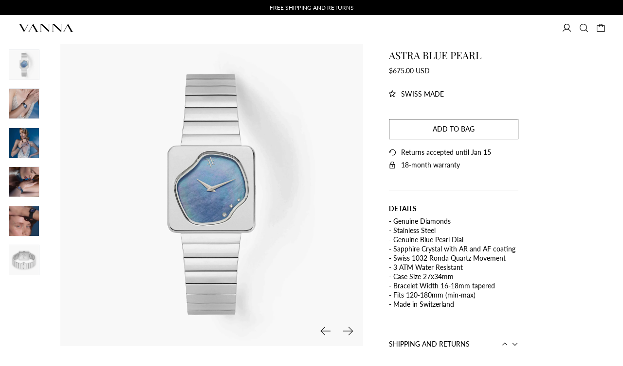

--- FILE ---
content_type: text/css
request_url: https://vanna.la/cdn/shop/t/72/assets/base.bundle.css?v=155302650141199088491762796543
body_size: 11180
content:
*,:before,:after{box-sizing:border-box;border-width:0;border-style:solid;border-color:#e5e7eb}:before,:after{--tw-content: ""}html{line-height:1.5;-webkit-text-size-adjust:100%;tab-size:4;font-family:ui-sans-serif,system-ui,-apple-system,BlinkMacSystemFont,Segoe UI,Roboto,Helvetica Neue,Arial,Noto Sans,sans-serif,"Apple Color Emoji","Segoe UI Emoji",Segoe UI Symbol,"Noto Color Emoji"}body{margin:0;line-height:inherit}hr{height:0;color:inherit;border-top-width:1px}abbr:where([title]){-webkit-text-decoration:underline dotted;text-decoration:underline dotted}h1,h2,h3,h4,h5,h6{font-size:inherit;font-weight:inherit}a{color:inherit;text-decoration:inherit}b,strong{font-weight:bolder}code,kbd,samp,pre{font-family:ui-monospace,SFMono-Regular,Menlo,Monaco,Consolas,Liberation Mono,Courier New,monospace;font-size:1em}small{font-size:80%}sub,sup{font-size:75%;line-height:0;position:relative;vertical-align:baseline}sub{bottom:-.25em}sup{top:-.5em}table{text-indent:0;border-color:inherit;border-collapse:collapse}button,input,optgroup,select,textarea{font-family:inherit;font-size:100%;font-weight:inherit;line-height:inherit;color:inherit;margin:0;padding:0}button,select{text-transform:none}button,[type=button],[type=reset],[type=submit]{-webkit-appearance:button;background-color:transparent;background-image:none}:-moz-focusring{outline:auto}:-moz-ui-invalid{box-shadow:none}progress{vertical-align:baseline}::-webkit-inner-spin-button,::-webkit-outer-spin-button{height:auto}[type=search]{-webkit-appearance:textfield;outline-offset:-2px}::-webkit-search-decoration{-webkit-appearance:none}::-webkit-file-upload-button{-webkit-appearance:button;font:inherit}summary{display:list-item}blockquote,dl,dd,h1,h2,h3,h4,h5,h6,hr,figure,p,pre{margin:0}fieldset{margin:0;padding:0}legend{padding:0}ol,ul,menu{list-style:none;margin:0;padding:0}textarea{resize:vertical}input::placeholder,textarea::placeholder{opacity:1;color:#9ca3af}button,[role=button]{cursor:pointer}:disabled{cursor:default}img,svg,video,canvas,audio,iframe,embed,object{display:block;vertical-align:middle}img,video{max-width:100%;height:auto}[type=text],[type=email],[type=url],[type=password],[type=number],[type=date],[type=datetime-local],[type=month],[type=search],[type=tel],[type=time],[type=week],[multiple],textarea,select{-webkit-appearance:none;appearance:none;background-color:#fff;border-color:#6b7280;border-width:1px;border-radius:0;padding:.5rem .75rem;font-size:1rem;line-height:1.5rem;--tw-shadow: 0 0 #0000}[type=text]:focus,[type=email]:focus,[type=url]:focus,[type=password]:focus,[type=number]:focus,[type=date]:focus,[type=datetime-local]:focus,[type=month]:focus,[type=search]:focus,[type=tel]:focus,[type=time]:focus,[type=week]:focus,[multiple]:focus,textarea:focus,select:focus{outline:2px solid transparent;outline-offset:2px;--tw-ring-inset: var(--tw-empty, );--tw-ring-offset-width: 0px;--tw-ring-offset-color: #fff;--tw-ring-color: #2563eb;--tw-ring-offset-shadow: var(--tw-ring-inset) 0 0 0 var(--tw-ring-offset-width) var(--tw-ring-offset-color);--tw-ring-shadow: var(--tw-ring-inset) 0 0 0 calc(1px + var(--tw-ring-offset-width)) var(--tw-ring-color);box-shadow:var(--tw-ring-offset-shadow),var(--tw-ring-shadow),var(--tw-shadow);border-color:#2563eb}input::placeholder,textarea::placeholder{color:#6b7280;opacity:1}::-webkit-datetime-edit-fields-wrapper{padding:0}::-webkit-date-and-time-value{min-height:1.5em}::-webkit-datetime-edit,::-webkit-datetime-edit-year-field,::-webkit-datetime-edit-month-field,::-webkit-datetime-edit-day-field,::-webkit-datetime-edit-hour-field,::-webkit-datetime-edit-minute-field,::-webkit-datetime-edit-second-field,::-webkit-datetime-edit-millisecond-field,::-webkit-datetime-edit-meridiem-field{padding-top:0;padding-bottom:0}select{background-image:url("data:image/svg+xml,%3csvg xmlns='http://www.w3.org/2000/svg' fill='none' viewBox='0 0 20 20'%3e%3cpath stroke='%236b7280' stroke-linecap='round' stroke-linejoin='round' stroke-width='1.5' d='M6 8l4 4 4-4'/%3e%3c/svg%3e");background-position:right .5rem center;background-repeat:no-repeat;background-size:1.5em 1.5em;padding-right:2.5rem;-webkit-print-color-adjust:exact;print-color-adjust:exact}[multiple]{background-image:initial;background-position:initial;background-repeat:unset;background-size:initial;padding-right:.75rem;-webkit-print-color-adjust:unset;print-color-adjust:unset}[type=checkbox],[type=radio]{-webkit-appearance:none;appearance:none;padding:0;-webkit-print-color-adjust:exact;print-color-adjust:exact;display:inline-block;vertical-align:middle;background-origin:border-box;-webkit-user-select:none;user-select:none;flex-shrink:0;height:1rem;width:1rem;color:#2563eb;background-color:#fff;border-color:#6b7280;border-width:1px;--tw-shadow: 0 0 #0000}[type=checkbox]{border-radius:0}[type=radio]{border-radius:100%}[type=checkbox]:focus,[type=radio]:focus{outline:2px solid transparent;outline-offset:2px;--tw-ring-inset: var(--tw-empty, );--tw-ring-offset-width: 2px;--tw-ring-offset-color: #fff;--tw-ring-color: #2563eb;--tw-ring-offset-shadow: var(--tw-ring-inset) 0 0 0 var(--tw-ring-offset-width) var(--tw-ring-offset-color);--tw-ring-shadow: var(--tw-ring-inset) 0 0 0 calc(2px + var(--tw-ring-offset-width)) var(--tw-ring-color);box-shadow:var(--tw-ring-offset-shadow),var(--tw-ring-shadow),var(--tw-shadow)}[type=checkbox]:checked,[type=radio]:checked{border-color:transparent;background-color:currentColor;background-size:100% 100%;background-position:center;background-repeat:no-repeat}[type=checkbox]:checked{background-image:url("data:image/svg+xml,%3csvg viewBox='0 0 16 16' fill='white' xmlns='http://www.w3.org/2000/svg'%3e%3cpath d='M12.207 4.793a1 1 0 010 1.414l-5 5a1 1 0 01-1.414 0l-2-2a1 1 0 011.414-1.414L6.5 9.086l4.293-4.293a1 1 0 011.414 0z'/%3e%3c/svg%3e")}[type=radio]:checked{background-image:url("data:image/svg+xml,%3csvg viewBox='0 0 16 16' fill='white' xmlns='http://www.w3.org/2000/svg'%3e%3ccircle cx='8' cy='8' r='3'/%3e%3c/svg%3e")}[type=checkbox]:checked:hover,[type=checkbox]:checked:focus,[type=radio]:checked:hover,[type=radio]:checked:focus{border-color:transparent;background-color:currentColor}[type=checkbox]:indeterminate{background-image:url("data:image/svg+xml,%3csvg xmlns='http://www.w3.org/2000/svg' fill='none' viewBox='0 0 16 16'%3e%3cpath stroke='white' stroke-linecap='round' stroke-linejoin='round' stroke-width='2' d='M4 8h8'/%3e%3c/svg%3e");border-color:transparent;background-color:currentColor;background-size:100% 100%;background-position:center;background-repeat:no-repeat}[type=checkbox]:indeterminate:hover,[type=checkbox]:indeterminate:focus{border-color:transparent;background-color:currentColor}[type=file]{background:unset;border-color:inherit;border-width:0;border-radius:0;padding:0;font-size:unset;line-height:inherit}[type=file]:focus{outline:1px solid ButtonText;outline:1px auto -webkit-focus-ring-color}@supports not (aspect-ratio: 1 / 1){[class*=aspect-w-]:before{float:left;content:"";padding-top:calc(var(--tw-aspect-h) / var(--tw-aspect-w) * 100%)}[class*=aspect-w-]:after{display:block;content:"";clear:both}}img{color:transparent}summary{display:block;cursor:pointer}input,textarea,button{border-radius:0}html:not(.no-js) input[type=number]{-moz-appearance:textfield}input[type=number]::-webkit-inner-spin-button,input[type=number]::-webkit-outer-spin-button{-webkit-appearance:none;margin:0}button{border-radius:0;font-weight:400}button>*{pointer-events:none}[type=text],[type=email],[type=url],[type=password],[type=number],[type=date],[type=datetime-local],[type=month],[type=search],[type=tel],[type=time],[type=week],[multiple],textarea,select{border-radius:var(--input-border-radius);border-color:rgb(var(--color-scheme-text));background:rgb(var(--color-scheme-background))}[type=text]:focus,[type=email]:focus,[type=url]:focus,[type=password]:focus,[type=number]:focus,[type=date]:focus,[type=datetime-local]:focus,[type=month]:focus,[type=search]:focus,[type=tel]:focus,[type=time]:focus,[type=week]:focus,[multiple]:focus,textarea:focus,select:focus{--form-focus-color: currentColor;--tw-ring-color: var(--form-focus-color);border-color:var(--form-focus-color)}select{background-size:1rem 1rem;background-color:rgb(var(--color-scheme-background));color:rgb(var(--color-scheme-text));background-image:var(--icon-svg-select);background-repeat:no-repeat;background-position:bottom 50% right .75rem;display:block;width:100%;-webkit-appearance:none;appearance:none;border-width:1px;--tw-border-opacity: 1;border-color:rgb(var(--color-scheme-text) / var(--tw-border-opacity));padding:.5rem .75rem}input[type=search]::-webkit-search-decoration,input[type=search]::-webkit-search-cancel-button,input[type=search]::-webkit-search-results-button,input[type=search]::-webkit-search-results-decoration{display:none}input[type=search].sidebar-search-input,input[type=search].header-search-input{border-top-width:0;border-right-width:0;border-left-width:0;border-bottom-width:1px;border-bottom-style:solid;border-color:currentColor;border-radius:0;outline-width:0}input[type=search].sidebar-search-input:focus,input[type=search].header-search-input:focus{border-top-width:0;border-right-width:0;border-left-width:0;--tw-ring-color: transparent;--tw-ring-offset-shadow: 0 .5px 0}[data-color-scheme=primary]{--icon-svg-select: var(--icon-svg-select-primary);--icon-svg-arrow-right: var(--icon-svg-arrow-right-primary)}[data-color-scheme=secondary]{--icon-svg-select: var(--icon-svg-select-secondary);--icon-svg-arrow-right: var(--icon-svg-arrow-right-secondary)}[data-color-scheme=tertiary]{--icon-svg-select: var(--icon-svg-select-tertiary);--icon-svg-arrow-right: var(--icon-svg-arrow-right-tertiary)}@media (prefers-reduced-motion: reduce){.marquee-container{padding-left:0;text-align:center;white-space:normal;display:block;padding-left:1.25rem;padding-right:1.25rem}@media (min-width: 990px){.marquee-container{padding-left:2.5rem;padding-right:2.5rem}}.marquee span{display:none}.marquee span:first-child{display:inline}}.marquee-container{visibility:visible}.label-hidden{position:absolute;width:1px;height:1px;padding:0;margin:-1px;overflow:hidden;clip:rect(0,0,0,0);white-space:nowrap;border-width:0}.no-placeholder .label-hidden{position:static;width:auto;height:auto;padding:0;margin:0;overflow:visible;clip:auto;white-space:normal}.needs-attention{position:relative}.needs-attention:before{position:absolute;right:100%;bottom:0;margin-right:.25rem;display:block;height:100%;width:1rem;--tw-content: "";content:var(--tw-content)}@media (prefers-reduced-motion: no-preference){.needs-attention:before{animation:pointright 3s linear infinite}}.needs-attention:before{background-image:var(--icon-svg-arrow-right);background-repeat:no-repeat;background-position:center center;background-size:100%}.shopify-challenge__container,.shopify-policy__container{--color-scheme-text: var(--color-primary-text);--color-scheme-text-overlay: var(--color-primary-text-overlay);--color-scheme-background: var(--color-primary-background);--color-scheme-accent: var(--color-primary-accent);--color-scheme-accent-overlay: var(--color-primary-accent-overlay);--color-scheme-meta: var(--color-primary-meta);min-height:90vh;max-width:100%;--tw-bg-opacity: 1;background-color:rgb(var(--color-scheme-background) / var(--tw-bg-opacity));padding-top:var(--spacing-section);padding-bottom:var(--spacing-section);--tw-text-opacity: 1;color:rgb(var(--color-scheme-text) / var(--tw-text-opacity))}.shopify-challenge__message{margin-top:1.25rem;margin-bottom:1.25rem;font-size:var(--font-size-theme-basic);line-height:var(--line-height-theme-basic)}.shopify-challenge__container>*{margin-left:auto;margin-right:auto;max-width:29rem}.shopify-challenge__button{display:inline-block;cursor:pointer;border-radius:var(--button-border-radius);border-width:1px;border-color:currentColor;--tw-bg-opacity: 1;background-color:rgb(var(--color-scheme-background) / var(--tw-bg-opacity));padding:.75rem 1.25rem;font-size:var(--font-size-base);line-height:var(--base-line-height);--button-border-color: currentColor}.shopify-challenge__button:hover{--tw-bg-opacity: 1;background-color:rgb(var(--color-scheme-button-background-hover) / var(--tw-bg-opacity));--tw-text-opacity: 1;color:rgb(var(--color-scheme-button-text-hover) / var(--tw-text-opacity))}.theme-buttons-style-default .shopify-challenge__button,.theme-buttons-style-1 .shopify-challenge__button,.theme-buttons-style-2 .shopify-challenge__button{display:inline-block;cursor:pointer;border-width:1px;padding:.75rem 1.25rem;font-size:var(--font-size-base);line-height:var(--base-line-height);--tw-bg-opacity: 1;background-color:rgb(var(--color-scheme-solid-button-background) / var(--tw-bg-opacity));--tw-text-opacity: 1;color:rgb(var(--color-scheme-solid-button-text) / var(--tw-text-opacity))}.theme-buttons-style-default .shopify-challenge__button,.theme-buttons-style-1 .shopify-challenge__button,.theme-buttons-style-2 .shopify-challenge__button{--tw-bg-opacity: 1;background-color:rgb(var(--color-scheme-solid-button-background) / var(--tw-bg-opacity));--tw-text-opacity: 1;color:rgb(var(--color-scheme-solid-button-text) / var(--tw-text-opacity))}.theme-buttons-style-default .shopify-challenge__button:hover,.theme-buttons-style-1 .shopify-challenge__button:hover,.theme-buttons-style-2 .shopify-challenge__button:hover{--tw-bg-opacity: 1;background-color:rgb(var(--color-scheme-solid-button-background-hover) / var(--tw-bg-opacity));--tw-text-opacity: 1;color:rgb(var(--color-scheme-solid-button-text-hover) / var(--tw-text-opacity))}.theme-buttons-style-default .shopify-challenge__button,.theme-buttons-style-1 .shopify-challenge__button,.theme-buttons-style-2 .shopify-challenge__button{border-width:1px;--tw-border-opacity: 1;border-color:rgb(var(--color-scheme-solid-button-background) / var(--tw-border-opacity))}.theme-buttons-style-default .shopify-challenge__button:hover,.theme-buttons-style-1 .shopify-challenge__button:hover,.theme-buttons-style-2 .shopify-challenge__button:hover{--tw-border-opacity: 1;border-color:rgb(var(--color-scheme-solid-button-background-hover) / var(--tw-border-opacity))}.theme-buttons-style-default .shopify-challenge__button,.theme-buttons-style-1 .shopify-challenge__button,.theme-buttons-style-2 .shopify-challenge__button{--button-border-color: rgb(var(--color-scheme-solid-button-background))}.theme-buttons-style-default .shopify-challenge__button:hover,.theme-buttons-style-1 .shopify-challenge__button:hover,.theme-buttons-style-2 .shopify-challenge__button:hover{--button-border-color: rgb(var(--color-scheme-solid-button-background-hover))}.theme-buttons-style-1 .shopify-challenge__button{position:relative}.theme-buttons-style-1 .shopify-challenge__button:after{--border-width: 1px;border-radius:var(--button-border-radius);content:"";display:block;position:absolute;top:calc(var(--border-width) * -1);right:calc(var(--border-width) * -1);bottom:calc(var(--border-width) * -1);left:calc(var(--border-width) * -1);width:calc(100% + (var(--border-width) * 2));height:calc(100% + (var(--border-width) * 2));border-bottom-width:var(--border-width);border-right-width:var(--border-width);border-style:solid;border-color:rgb(var(--color-scheme-background))}.theme-buttons-style-1 .shopify-challenge__button.theme-button--solid-overlay:after{border-top-width:var(--border-width);border-left-width:var(--border-width);border-color:rgb(var(--color-scheme-solid-button-text))}body:not(.user-using-mouse).theme-buttons-style-1 .shopify-challenge__button:focus:after{display:none}[data-color-scheme*=overlay] .shopify-challenge__button{border-width:1px;--tw-border-opacity: 1;border-color:rgb(var(--color-scheme-text) / var(--tw-border-opacity));--tw-bg-opacity: 1;background-color:rgb(var(--color-scheme-background) / var(--tw-bg-opacity));--tw-text-opacity: 1;color:rgb(var(--color-scheme-text) / var(--tw-text-opacity))}[data-color-scheme*=overlay] .shopify-challenge__button:hover{border-width:1px;--tw-border-opacity: 1;border-color:rgb(var(--color-scheme-accent) / var(--tw-border-opacity));--tw-bg-opacity: 1;background-color:rgb(var(--color-scheme-background) / var(--tw-bg-opacity));--tw-text-opacity: 1;color:rgb(var(--color-scheme-accent) / var(--tw-text-opacity))}.shopify-challenge__buttons-style-1 .theme-button,.theme-ctas-are-theme-buttons.shopify-challenge__buttons-style-1 .theme-cta,.shopify-challenge__buttons-style-1 .dynamic-payment-buttons .shopify-payment-button__button--unbranded{box-shadow:.25rem .25rem 0 0 var(--button-border-color)}.shopify-challenge__buttons-style-2 .theme-button,.theme-ctas-are-theme-buttons.shopify-challenge__buttons-style-2 .theme-cta,.shopify-challenge__buttons-style-2 .dynamic-payment-buttons .shopify-payment-button__button--unbranded{position:relative;transform-style:preserve-3d}.shopify-challenge__buttons-style-2 .theme-button:after,.theme-ctas-are-theme-buttons.shopify-challenge__buttons-style-2 .theme-cta:after,.shopify-challenge__buttons-style-2 .dynamic-payment-buttons .shopify-payment-button__button--unbranded:after{position:absolute;top:0;left:0;display:block;height:100%;width:100%;border-radius:var(--button-border-radius);content:"";transform:translate3d(.25rem,.25rem,-.0625rem);border:1px solid var(--button-border-color)}.shopify-challenge__button{margin-left:auto;margin-right:auto;margin-top:1.25rem!important;margin-bottom:1.25rem!important;display:block!important}.shopify-policy__title,.shopify-policy__body{margin-left:auto;margin-right:auto;max-width:42rem}.shopify-policy__title h1{font-family:var(--heading-font-stack);font-weight:var(--heading-font-weight);font-style:var(--heading-font-style);margin-bottom:2rem;font-size:var(--font-size-2xl);line-height:var(--line-height-heading)}.shopify-policy__body .rte p{line-height:1.5rem}.shopify-policy__body .rte p+p{margin-top:2rem}.theme-icon path{vector-effect:non-scaling-stroke;stroke:currentColor;stroke-width:var(--icon-thickness)}:focus{outline:.25rem solid transparent}body:not(.user-using-mouse) :focus,body:not(.user-using-mouse) .header-search-input:focus,body:not(.user-using-mouse) .sidebar-search-input:focus,body:not(.user-using-mouse) .custom-radio input[type=radio]:focus+label .custom-radio__input,body:not(.user-using-mouse) .custom-checkbox input[type=checkbox]:focus+label .custom-checkbox__input{--tw-ring-offset-shadow: var(--tw-ring-inset) 0 0 0 var(--tw-ring-offset-width) var(--tw-ring-offset-color);--tw-ring-shadow: var(--tw-ring-inset) 0 0 0 calc(.125rem + var(--tw-ring-offset-width)) var(--tw-ring-color);box-shadow:var(--tw-ring-offset-shadow),var(--tw-ring-shadow),var(--tw-shadow, 0 0 #0000);--tw-ring-opacity: 1;--tw-ring-color: rgb(var(--color-scheme-accent) / var(--tw-ring-opacity));--tw-ring-offset-width: .25rem;--tw-ring-offset-color: rgb(var(--color-scheme-background) / 1)}*,:before,:after{--tw-border-spacing-x: 0;--tw-border-spacing-y: 0;--tw-translate-x: 0;--tw-translate-y: 0;--tw-rotate: 0;--tw-skew-x: 0;--tw-skew-y: 0;--tw-scale-x: 1;--tw-scale-y: 1;--tw-pan-x: ;--tw-pan-y: ;--tw-pinch-zoom: ;--tw-scroll-snap-strictness: proximity;--tw-ordinal: ;--tw-slashed-zero: ;--tw-numeric-figure: ;--tw-numeric-spacing: ;--tw-numeric-fraction: ;--tw-ring-inset: ;--tw-ring-offset-width: 0px;--tw-ring-offset-color: #fff;--tw-ring-color: rgb(59 130 246 / .5);--tw-ring-offset-shadow: 0 0 #0000;--tw-ring-shadow: 0 0 #0000;--tw-shadow: 0 0 #0000;--tw-shadow-colored: 0 0 #0000;--tw-blur: ;--tw-brightness: ;--tw-contrast: ;--tw-grayscale: ;--tw-hue-rotate: ;--tw-invert: ;--tw-saturate: ;--tw-sepia: ;--tw-drop-shadow: ;--tw-backdrop-blur: ;--tw-backdrop-brightness: ;--tw-backdrop-contrast: ;--tw-backdrop-grayscale: ;--tw-backdrop-hue-rotate: ;--tw-backdrop-invert: ;--tw-backdrop-opacity: ;--tw-backdrop-saturate: ;--tw-backdrop-sepia: }::backdrop{--tw-border-spacing-x: 0;--tw-border-spacing-y: 0;--tw-translate-x: 0;--tw-translate-y: 0;--tw-rotate: 0;--tw-skew-x: 0;--tw-skew-y: 0;--tw-scale-x: 1;--tw-scale-y: 1;--tw-pan-x: ;--tw-pan-y: ;--tw-pinch-zoom: ;--tw-scroll-snap-strictness: proximity;--tw-ordinal: ;--tw-slashed-zero: ;--tw-numeric-figure: ;--tw-numeric-spacing: ;--tw-numeric-fraction: ;--tw-ring-inset: ;--tw-ring-offset-width: 0px;--tw-ring-offset-color: #fff;--tw-ring-color: rgb(59 130 246 / .5);--tw-ring-offset-shadow: 0 0 #0000;--tw-ring-shadow: 0 0 #0000;--tw-shadow: 0 0 #0000;--tw-shadow-colored: 0 0 #0000;--tw-blur: ;--tw-brightness: ;--tw-contrast: ;--tw-grayscale: ;--tw-hue-rotate: ;--tw-invert: ;--tw-saturate: ;--tw-sepia: ;--tw-drop-shadow: ;--tw-backdrop-blur: ;--tw-backdrop-brightness: ;--tw-backdrop-contrast: ;--tw-backdrop-grayscale: ;--tw-backdrop-hue-rotate: ;--tw-backdrop-invert: ;--tw-backdrop-opacity: ;--tw-backdrop-saturate: ;--tw-backdrop-sepia: }.container{width:100%}@media (min-width: 375px){.container{max-width:375px}}@media (min-width: 640px){.container{max-width:640px}}@media (min-width: 768px){.container{max-width:768px}}@media (min-width: 990px){.container{max-width:990px}}@media (min-width: 1400px){.container{max-width:1400px}}.aspect-w-4{aspect-ratio:var(--tw-aspect-w) / var(--tw-aspect-h);--tw-aspect-w: 4}.aspect-h-3{--tw-aspect-h: 3}.aspect-w-1{aspect-ratio:var(--tw-aspect-w) / var(--tw-aspect-h);--tw-aspect-w: 1}.aspect-h-1{--tw-aspect-h: 1}.aspect-w-3{aspect-ratio:var(--tw-aspect-w) / var(--tw-aspect-h);--tw-aspect-w: 3}.aspect-h-4{--tw-aspect-h: 4}.aspect-w-16{aspect-ratio:var(--tw-aspect-w) / var(--tw-aspect-h);--tw-aspect-w: 16}.aspect-h-9{--tw-aspect-h: 9}.aspect-w-2\.35{aspect-ratio:var(--tw-aspect-w) / var(--tw-aspect-h);--tw-aspect-w: 2.35}.aspect-w-2{aspect-ratio:var(--tw-aspect-w) / var(--tw-aspect-h);--tw-aspect-w: 2}.font-heading{font-family:var(--heading-font-stack);font-weight:var(--heading-font-weight);font-style:var(--heading-font-style);text-transform:var(--heading-text-transform)}.font-main{font-family:var(--main-font-stack);font-weight:var(--main-font-weight);font-style:var(--main-font-style)}.skip-link{--color-scheme-text: var(--color-primary-text);--color-scheme-accent: var(--color-primary-accent);--color-scheme-background: var(--color-primary-background);z-index:110;pointer-events:none;position:absolute;top:0;left:0;--tw-bg-opacity: 1;background-color:rgb(var(--color-scheme-background) / var(--tw-bg-opacity));padding:1rem;--tw-text-opacity: 1;color:rgb(var(--color-scheme-text) / var(--tw-text-opacity));opacity:0}.skip-link:focus{pointer-events:auto;opacity:1}.theme-link{-webkit-text-decoration-line:underline;text-decoration-line:underline;text-underline-offset:.5rem}.theme-link:hover,.theme-link:focus{--tw-text-opacity: 1;color:rgb(var(--color-scheme-accent) / var(--tw-text-opacity))}.rte a[href],.richtext a[href]{-webkit-text-decoration-line:underline;text-decoration-line:underline;text-underline-offset:.3rem}.rte a[href]:hover,.rte a[href]:focus,.richtext a[href]:hover,.richtext a[href]:focus{--tw-text-opacity: 1;color:rgb(var(--color-scheme-accent) / var(--tw-text-opacity))}.theme-link-mono{text-underline-offset:.5rem}.theme-link-mono:hover,.theme-link-mono:focus{-webkit-text-decoration-line:underline;text-decoration-line:underline}.theme-ctas-are-theme-links .theme-cta{-webkit-text-decoration-line:underline;text-decoration-line:underline;text-underline-offset:.5rem}.theme-ctas-are-theme-links .theme-cta:hover,.theme-ctas-are-theme-links .theme-cta:focus{--tw-text-opacity: 1;color:rgb(var(--color-scheme-accent) / var(--tw-text-opacity))}.input-group{margin-top:-.5rem;margin-bottom:-.5rem;display:flex;flex-direction:row;flex-wrap:wrap}@media (min-width: 375px){.input-group{flex-wrap:nowrap}}.input-group-field{margin-top:.5rem;margin-bottom:.5rem;margin-right:1rem;display:block;min-width:0px;flex-grow:1;padding:.75rem 1.25rem}.input-group-button{margin-top:.5rem;margin-bottom:.5rem;flex-grow:0}[data-shopify-xr-hidden]{visibility:hidden}@media (min-width: 768px){[data-shopify-xr-hidden]{display:none}}shopify-payment-terms{margin-top:1rem;margin-bottom:2rem;display:block}.rte p{margin-bottom:.5rem}.custom-checkbox input[type=checkbox]:checked+label .custom-checkbox__input{border-color:currentColor}.custom-checkbox input[type=checkbox]:checked+label .custom-checkbox__input:before{opacity:1}.custom-checkbox.custom-checkbox input[type=checkbox]:focus+label.custom-checkbox__input{outline-offset:.125rem;outline:var(--text-width) solid var(--color-primary-accent)}.custom-checkbox__input{position:relative;margin-right:.5rem;display:inline-block;height:1rem;width:1rem;border-width:1px;--tw-border-opacity: 1;border-color:rgb(var(--color-scheme-text) / var(--tw-border-opacity));min-width:1rem}.custom-checkbox__input:before{content:"";position:absolute;left:50%;top:50%;display:block;height:.5rem;width:.5rem;--tw-translate-x: -50%;--tw-translate-y: -50%;transform:translate(var(--tw-translate-x),var(--tw-translate-y)) rotate(var(--tw-rotate)) skew(var(--tw-skew-x)) skewY(var(--tw-skew-y)) scaleX(var(--tw-scale-x)) scaleY(var(--tw-scale-y));--tw-bg-opacity: 1;background-color:rgb(var(--color-scheme-text) / var(--tw-bg-opacity));opacity:0;transition-property:opacity;transition-timing-function:cubic-bezier(.4,0,.2,1);transition-duration:.15s}.custom-radio__input{position:relative;margin-right:.5rem;display:inline-block;height:1rem;width:1rem;border-radius:9999px;border-width:1px;--tw-border-opacity: 1;border-color:rgb(var(--color-scheme-text) / var(--tw-border-opacity));min-width:1rem}.custom-radio__input:before{content:"";position:absolute;left:50%;top:50%;display:block;height:.5rem;width:.5rem;--tw-translate-x: -50%;--tw-translate-y: -50%;transform:translate(var(--tw-translate-x),var(--tw-translate-y)) rotate(var(--tw-rotate)) skew(var(--tw-skew-x)) skewY(var(--tw-skew-y)) scaleX(var(--tw-scale-x)) scaleY(var(--tw-scale-y));border-radius:9999px;--tw-bg-opacity: 1;background-color:rgb(var(--color-scheme-text) / var(--tw-bg-opacity));opacity:0;transition-property:opacity;transition-timing-function:cubic-bezier(.4,0,.2,1);transition-duration:.15s}.custom-radio input[type=radio]:checked+label .custom-radio__input:before{opacity:1}button,[type=button],[type=reset],[type=submit]{font-weight:var(--main-font-weight)}.theme-button{display:inline-block;cursor:pointer;border-radius:var(--button-border-radius);border-width:1px;border-color:currentColor;--tw-bg-opacity: 1;background-color:rgb(var(--color-scheme-background) / var(--tw-bg-opacity));padding:.75rem 1.25rem;font-size:var(--font-size-base);line-height:var(--base-line-height);--button-border-color: currentColor}.theme-button:hover{--tw-bg-opacity: 1;background-color:rgb(var(--color-scheme-button-background-hover) / var(--tw-bg-opacity));--tw-text-opacity: 1;color:rgb(var(--color-scheme-button-text-hover) / var(--tw-text-opacity))}.theme-buttons-style-default .theme-button--solid,.theme-buttons-style-1 .theme-button--solid,.theme-buttons-style-2 .theme-button--solid{display:inline-block;cursor:pointer;border-width:1px;padding:.75rem 1.25rem;font-size:var(--font-size-base);line-height:var(--base-line-height);--tw-bg-opacity: 1;background-color:rgb(var(--color-scheme-solid-button-background) / var(--tw-bg-opacity));--tw-text-opacity: 1;color:rgb(var(--color-scheme-solid-button-text) / var(--tw-text-opacity))}.theme-buttons-style-default .theme-button--solid:hover,.theme-buttons-style-1 .theme-button--solid:hover,.theme-buttons-style-2 .theme-button--solid:hover{--tw-bg-opacity: 1;background-color:rgb(var(--color-scheme-solid-button-background-hover) / var(--tw-bg-opacity));--tw-text-opacity: 1;color:rgb(var(--color-scheme-solid-button-text-hover) / var(--tw-text-opacity))}.theme-buttons-style-default .theme-button--solid,.theme-buttons-style-1 .theme-button--solid,.theme-buttons-style-2 .theme-button--solid{border-width:1px;--tw-border-opacity: 1;border-color:rgb(var(--color-scheme-solid-button-background) / var(--tw-border-opacity))}.theme-buttons-style-default .theme-button--solid:hover,.theme-buttons-style-1 .theme-button--solid:hover,.theme-buttons-style-2 .theme-button--solid:hover{--tw-border-opacity: 1;border-color:rgb(var(--color-scheme-solid-button-background-hover) / var(--tw-border-opacity))}.theme-buttons-style-default .theme-button--solid,.theme-buttons-style-1 .theme-button--solid,.theme-buttons-style-2 .theme-button--solid{--button-border-color: rgb(var(--color-scheme-solid-button-background))}.theme-buttons-style-default .theme-button--solid:hover,.theme-buttons-style-1 .theme-button--solid:hover,.theme-buttons-style-2 .theme-button--solid:hover{--button-border-color: rgb(var(--color-scheme-solid-button-background-hover))}.theme-cta{width:-moz-fit-content;width:fit-content}.theme-ctas-are-theme-buttons .theme-cta{display:inline-block;cursor:pointer;border-radius:var(--button-border-radius);border-width:1px;border-color:currentColor;--tw-bg-opacity: 1;background-color:rgb(var(--color-scheme-background) / var(--tw-bg-opacity));padding:.75rem 1.25rem;font-size:var(--font-size-base);line-height:var(--base-line-height);--button-border-color: currentColor}.theme-ctas-are-theme-buttons .theme-cta:hover{--tw-bg-opacity: 1;background-color:rgb(var(--color-scheme-button-background-hover) / var(--tw-bg-opacity));--tw-text-opacity: 1;color:rgb(var(--color-scheme-button-text-hover) / var(--tw-text-opacity))}[data-color-scheme*=overlay] .theme-ctas-are-theme-buttons .theme-cta{border-width:1px;--tw-border-opacity: 1;border-color:rgb(var(--color-scheme-text) / var(--tw-border-opacity));--tw-bg-opacity: 1;background-color:rgb(var(--color-scheme-background) / var(--tw-bg-opacity));--tw-text-opacity: 1;color:rgb(var(--color-scheme-text) / var(--tw-text-opacity))}[data-color-scheme*=overlay] .theme-ctas-are-theme-buttons .theme-cta:hover{border-width:1px;--tw-border-opacity: 1;border-color:rgb(var(--color-scheme-accent) / var(--tw-border-opacity));--tw-bg-opacity: 1;background-color:rgb(var(--color-scheme-background) / var(--tw-bg-opacity));--tw-text-opacity: 1;color:rgb(var(--color-scheme-accent) / var(--tw-text-opacity))}.theme-ctas-are-theme-buttons .theme-ctas-style-1 .theme-button,.theme-ctas-are-theme-buttons.theme-ctas-are-theme-buttons .theme-ctas-style-1 .theme-cta,.theme-ctas-are-theme-buttons .theme-ctas-style-1 .dynamic-payment-buttons .shopify-payment-button__button--unbranded{box-shadow:.25rem .25rem 0 0 var(--button-border-color)}.theme-ctas-are-theme-buttons .theme-ctas-style-2 .theme-button,.theme-ctas-are-theme-buttons.theme-ctas-are-theme-buttons .theme-ctas-style-2 .theme-cta,.theme-ctas-are-theme-buttons .theme-ctas-style-2 .dynamic-payment-buttons .shopify-payment-button__button--unbranded{position:relative;transform-style:preserve-3d}.theme-ctas-are-theme-buttons .theme-ctas-style-2 .theme-button:after,.theme-ctas-are-theme-buttons.theme-ctas-are-theme-buttons .theme-ctas-style-2 .theme-cta:after,.theme-ctas-are-theme-buttons .theme-ctas-style-2 .dynamic-payment-buttons .shopify-payment-button__button--unbranded:after{position:absolute;top:0;left:0;display:block;height:100%;width:100%;border-radius:var(--button-border-radius);content:"";transform:translate3d(.25rem,.25rem,-.0625rem);border:1px solid var(--button-border-color)}.theme-buttons-style-default .dynamic-payment-buttons .shopify-payment-button__button.shopify-payment-button__button--unbranded{width:100%;border-radius:var(--button-border-radius);border-width:1px;border-style:solid;padding:.75rem 1.25rem;line-height:var(--base-line-height);transition-property:none;--tw-bg-opacity: 1;background-color:rgb(var(--color-scheme-solid-button-background) / var(--tw-bg-opacity));--tw-text-opacity: 1;color:rgb(var(--color-scheme-solid-button-text) / var(--tw-text-opacity))}.theme-buttons-style-default .dynamic-payment-buttons .shopify-payment-button__button.shopify-payment-button__button--unbranded:hover{--tw-bg-opacity: 1;background-color:rgb(var(--color-scheme-solid-button-background-hover) / var(--tw-bg-opacity));--tw-text-opacity: 1;color:rgb(var(--color-scheme-solid-button-text-hover) / var(--tw-text-opacity))}.theme-buttons-style-default .dynamic-payment-buttons .shopify-payment-button__button.shopify-payment-button__button--unbranded{border-width:1px;--tw-border-opacity: 1;border-color:rgb(var(--color-scheme-solid-button-background) / var(--tw-border-opacity))}.theme-buttons-style-default .dynamic-payment-buttons .shopify-payment-button__button.shopify-payment-button__button--unbranded:hover{--tw-border-opacity: 1;border-color:rgb(var(--color-scheme-solid-button-background-hover) / var(--tw-border-opacity))}.theme-buttons-style-default .dynamic-payment-buttons .shopify-payment-button__button.shopify-payment-button__button--unbranded{--button-border-color: rgb(var(--color-scheme-solid-button-background))}.theme-buttons-style-default .dynamic-payment-buttons .shopify-payment-button__button.shopify-payment-button__button--unbranded:hover{--button-border-color: rgb(var(--color-scheme-solid-button-background-hover))}.theme-buttons-style-default .dynamic-payment-buttons .shopify-payment-button__button.shopify-payment-button__button--unbranded{font-size:unset;line-height:unset}.theme-buttons-style-1 .dynamic-payment-buttons .shopify-payment-button__button.shopify-payment-button__button--unbranded,.theme-buttons-style-2 .dynamic-payment-buttons .shopify-payment-button__button.shopify-payment-button__button--unbranded{display:inline-block;width:100%;border-radius:var(--button-border-radius);padding:.75rem 1.25rem;font-size:var(--font-size-base);line-height:var(--base-line-height);--tw-bg-opacity: 1;background-color:rgb(var(--color-scheme-solid-button-background) / var(--tw-bg-opacity));--tw-text-opacity: 1;color:rgb(var(--color-scheme-solid-button-text) / var(--tw-text-opacity))}.theme-buttons-style-1 .dynamic-payment-buttons .shopify-payment-button__button.shopify-payment-button__button--unbranded:hover,.theme-buttons-style-2 .dynamic-payment-buttons .shopify-payment-button__button.shopify-payment-button__button--unbranded:hover{--tw-bg-opacity: 1;background-color:rgb(var(--color-scheme-solid-button-background-hover) / var(--tw-bg-opacity));--tw-text-opacity: 1;color:rgb(var(--color-scheme-solid-button-text-hover) / var(--tw-text-opacity))}.theme-buttons-style-1 .dynamic-payment-buttons .shopify-payment-button__button.shopify-payment-button__button--unbranded,.theme-buttons-style-2 .dynamic-payment-buttons .shopify-payment-button__button.shopify-payment-button__button--unbranded{border-width:1px;--tw-border-opacity: 1;border-color:rgb(var(--color-scheme-solid-button-background) / var(--tw-border-opacity))}.theme-buttons-style-1 .dynamic-payment-buttons .shopify-payment-button__button.shopify-payment-button__button--unbranded:hover,.theme-buttons-style-2 .dynamic-payment-buttons .shopify-payment-button__button.shopify-payment-button__button--unbranded:hover{--tw-border-opacity: 1;border-color:rgb(var(--color-scheme-solid-button-background-hover) / var(--tw-border-opacity))}.theme-buttons-style-1 .dynamic-payment-buttons .shopify-payment-button__button.shopify-payment-button__button--unbranded,.theme-buttons-style-2 .dynamic-payment-buttons .shopify-payment-button__button.shopify-payment-button__button--unbranded{--button-border-color: rgb(var(--color-scheme-solid-button-background))}.theme-buttons-style-1 .dynamic-payment-buttons .shopify-payment-button__button.shopify-payment-button__button--unbranded:hover,.theme-buttons-style-2 .dynamic-payment-buttons .shopify-payment-button__button.shopify-payment-button__button--unbranded:hover{--button-border-color: rgb(var(--color-scheme-solid-button-background-hover))}.theme-buttons-style-1 .dynamic-payment-buttons .shopify-payment-button__button.shopify-payment-button__button--unbranded,.theme-buttons-style-2 .dynamic-payment-buttons .shopify-payment-button__button.shopify-payment-button__button--unbranded{font-size:unset;line-height:unset}.theme-buttons-style-1 .theme-button--solid,.theme-buttons-style-1 .dynamic-payment-buttons .shopify-payment-button__button.shopify-payment-button__button--unbranded{position:relative}.theme-buttons-style-1 .theme-button--solid:after,.theme-buttons-style-1 .dynamic-payment-buttons .shopify-payment-button__button.shopify-payment-button__button--unbranded:after{--border-width: 1px;border-radius:var(--button-border-radius);content:"";display:block;position:absolute;top:calc(var(--border-width) * -1);right:calc(var(--border-width) * -1);bottom:calc(var(--border-width) * -1);left:calc(var(--border-width) * -1);width:calc(100% + (var(--border-width) * 2));height:calc(100% + (var(--border-width) * 2));border-bottom-width:var(--border-width);border-right-width:var(--border-width);border-style:solid;border-color:rgb(var(--color-scheme-background))}.theme-buttons-style-1 .theme-button--solid.theme-button--solid-overlay:after{border-top-width:var(--border-width);border-left-width:var(--border-width);border-color:rgb(var(--color-scheme-solid-button-text))}body:not(.user-using-mouse).theme-buttons-style-1 .theme-button--solid:focus:after,body:not(.user-using-mouse).theme-buttons-style-1 .dynamic-payment-buttons .shopify-payment-button__button.shopify-payment-button__button--unbranded:focus:after{display:none}.theme-buttons-style-1 .dynamic-payment-buttons .shopify-payment-button__button.shopify-payment-button__button--unbranded:hover{--button-border-color: rgb(var(--color-scheme-text))}.dynamic-payment-buttons .shopify-payment-button__button--hidden{display:none}[data-color-scheme*=overlay] .theme-button,.theme-ctas-are-theme-buttons [data-color-scheme*=overlay] .theme-cta{border-width:1px;--tw-border-opacity: 1;border-color:rgb(var(--color-scheme-text) / var(--tw-border-opacity));--tw-bg-opacity: 1;background-color:rgb(var(--color-scheme-background) / var(--tw-bg-opacity));--tw-text-opacity: 1;color:rgb(var(--color-scheme-text) / var(--tw-text-opacity))}[data-color-scheme*=overlay] .theme-button:hover,.theme-ctas-are-theme-buttons [data-color-scheme*=overlay] .theme-cta:hover{border-width:1px;--tw-border-opacity: 1;border-color:rgb(var(--color-scheme-accent) / var(--tw-border-opacity));--tw-bg-opacity: 1;background-color:rgb(var(--color-scheme-background) / var(--tw-bg-opacity));--tw-text-opacity: 1;color:rgb(var(--color-scheme-accent) / var(--tw-text-opacity))}.theme-buttons-style-1 .theme-button,.theme-ctas-are-theme-buttons.theme-buttons-style-1 .theme-cta,.theme-buttons-style-1 .dynamic-payment-buttons .shopify-payment-button__button--unbranded{box-shadow:.25rem .25rem 0 0 var(--button-border-color)}.theme-buttons-style-2 .theme-button,.theme-ctas-are-theme-buttons.theme-buttons-style-2 .theme-cta,.theme-buttons-style-2 .dynamic-payment-buttons .shopify-payment-button__button--unbranded{position:relative;transform-style:preserve-3d}.theme-buttons-style-2 .theme-button:after,.theme-ctas-are-theme-buttons.theme-buttons-style-2 .theme-cta:after,.theme-buttons-style-2 .dynamic-payment-buttons .shopify-payment-button__button--unbranded:after{position:absolute;top:0;left:0;display:block;height:100%;width:100%;border-radius:var(--button-border-radius);content:"";transform:translate3d(.25rem,.25rem,-.0625rem);border:1px solid var(--button-border-color)}[data-cascade-item]{transform:translateZ(0)}[data-scale-reveal]{overflow:hidden}[data-parallax-element]{transition:transform 0s ease;will-change:transform}.js [data-cascade-container] [data-scale-reveal] img{will-change:transform,opacity;transform:scale(1.1);transition:all .5s ease;opacity:0;transition-delay:var(--col-delay)}.\!js [data-cascade-container] [data-scale-reveal] img{will-change:transform,opacity!important;transform:scale(1.1)!important;transition:all .5s ease!important;opacity:0!important;transition-delay:var(--col-delay)!important}.js [data-cascade-container] .revealed [data-scale-reveal] img{transform:scale(1);opacity:1}.\!js [data-cascade-container] .revealed [data-scale-reveal] img{transform:scale(1)!important;opacity:1!important}.js [data-opacity-reveal]{opacity:0;transition:all .5s ease;transition-delay:var(--col-delay)}.\!js [data-opacity-reveal]{opacity:0!important;transition:all .5s ease!important;transition-delay:var(--col-delay)!important}.js .revealed [data-opacity-reveal]{opacity:1}.\!js .revealed [data-opacity-reveal]{opacity:1!important}@media (prefers-reduced-motion: reduce){.js [data-cascade-container] [data-scale-reveal] img{transform:scale(1);opacity:1}.\!js [data-cascade-container] [data-scale-reveal] img{transform:scale(1)!important;opacity:1!important}}.sr-only{position:absolute;width:1px;height:1px;padding:0;margin:-1px;overflow:hidden;clip:rect(0,0,0,0);white-space:nowrap;border-width:0}.pointer-events-none{pointer-events:none}.pointer-events-auto{pointer-events:auto}.visible{visibility:visible}.\!visible{visibility:visible!important}.invisible{visibility:hidden}.static{position:static}.fixed{position:fixed}.absolute{position:absolute}.relative{position:relative}.sticky{position:sticky}.inset-0{top:0;right:0;bottom:0;left:0}.top-0{top:0}.left-0{left:0}.right-0{right:0}.bottom-0{bottom:0}.right-10{right:2.5rem}.bottom-8{bottom:2rem}.right-auto{right:auto}.left-auto{left:auto}.-bottom-1\.5{bottom:-.375rem}.-right-1{right:-.25rem}.-bottom-1{bottom:-.25rem}.top-4{top:1rem}.right-4{right:1rem}.top-header-height{top:var(--header-height, 0px)}.top-1\/2{top:50%}.bottom-\[calc\(100\%_\+_0\.5rem\)\]{bottom:calc(100% + .5rem)}.top-1{top:.25rem}.right-1{right:.25rem}.top-full{top:100%}.top-auto{top:auto}.z-10{z-index:10}.z-0{z-index:0}.z-20{z-index:20}.z-\[3\]{z-index:3}.z-\[2\]{z-index:2}.z-110{z-index:110}.z-\[1\]{z-index:1}.order-last{order:9999}.col-span-6{grid-column:span 6 / span 6}.col-span-4{grid-column:span 4 / span 4}.col-span-5{grid-column:span 5 / span 5}.col-span-2{grid-column:span 2 / span 2}.col-span-full{grid-column:1 / -1}.col-span-14{grid-column:span 14 / span 14}.col-span-1{grid-column:span 1 / span 1}.col-span-8{grid-column:span 8 / span 8}.col-start-1{grid-column-start:1}.col-start-3{grid-column-start:3}.col-end-last{grid-column-end:-1}.row-span-2{grid-row:span 2 / span 2}.row-start-1{grid-row-start:1}.row-start-2{grid-row-start:2}.row-start-3{grid-row-start:3}.m-auto{margin:auto}.-m-2{margin:-.5rem}.m-2{margin:.5rem}.m-5{margin:1.25rem}.m-0{margin:0}.-m-1{margin:-.25rem}.m-1{margin:.25rem}.m-\[inherit\]{margin:inherit}.mx-auto{margin-left:auto;margin-right:auto}.my-5{margin-top:1.25rem;margin-bottom:1.25rem}.my-3{margin-top:.75rem;margin-bottom:.75rem}.-mx-5{margin-left:-1.25rem;margin-right:-1.25rem}.my-2{margin-top:.5rem;margin-bottom:.5rem}.my-8{margin-top:2rem;margin-bottom:2rem}.-my-3{margin-top:-.75rem;margin-bottom:-.75rem}.mx-2{margin-left:.5rem;margin-right:.5rem}.-mx-2{margin-left:-.5rem;margin-right:-.5rem}.-my-1{margin-top:-.25rem;margin-bottom:-.25rem}.my-1{margin-top:.25rem;margin-bottom:.25rem}.my-auto{margin-top:auto;margin-bottom:auto}.mx-5{margin-left:1.25rem;margin-right:1.25rem}.my-10{margin-top:2.5rem;margin-bottom:2.5rem}.my-20{margin-top:5rem;margin-bottom:5rem}.my-4{margin-top:1rem;margin-bottom:1rem}.-my-5{margin-top:-1.25rem;margin-bottom:-1.25rem}.-mx-3{margin-left:-.75rem;margin-right:-.75rem}.mx-3{margin-left:.75rem;margin-right:.75rem}.my-6{margin-top:1.5rem;margin-bottom:1.5rem}.-mx-color-fieldset-offset{margin-left:calc((.125rem + 1px)*-1);margin-right:calc((.125rem + 1px)*-1)}.-mx-1{margin-left:-.25rem;margin-right:-.25rem}.mx-1{margin-left:.25rem;margin-right:.25rem}.my-7{margin-top:1.75rem;margin-bottom:1.75rem}.mt-5{margin-top:1.25rem}.ml-auto{margin-left:auto}.mr-3{margin-right:.75rem}.mb-4{margin-bottom:1rem}.mr-1{margin-right:.25rem}.mt-10{margin-top:2.5rem}.mb-10{margin-bottom:2.5rem}.mb-5{margin-bottom:1.25rem}.ml-3{margin-left:.75rem}.mr-auto{margin-right:auto}.ml-0{margin-left:0}.mt-1{margin-top:.25rem}.mt-auto{margin-top:auto}.mt-8{margin-top:2rem}.ml-1{margin-left:.25rem}.mt-4{margin-top:1rem}.mt-2{margin-top:.5rem}.mt-20{margin-top:5rem}.mb-3{margin-bottom:.75rem}.ml-2{margin-left:.5rem}.mr-2{margin-right:.5rem}.mb-12{margin-bottom:3rem}.mb-20{margin-bottom:5rem}.mb-1{margin-bottom:.25rem}.mb-2{margin-bottom:.5rem}.-mt-5{margin-top:-1.25rem}.-mb-10{margin-bottom:-2.5rem}.mt-3{margin-top:.75rem}.mb-6{margin-bottom:1.5rem}.-mt-1{margin-top:-.25rem}.ml-5{margin-left:1.25rem}.-ml-5{margin-left:-1.25rem}.mr-5{margin-right:1.25rem}.ml-\[inherit\]{margin-left:inherit}.mr-\[inherit\]{margin-right:inherit}.mr-4{margin-right:1rem}.ml-\[0\.1rem\]{margin-left:.1rem}.mt-cascade-4{margin-top:clamp(102px,16vw,158px)}.mt-cascade-2{margin-top:clamp(32px,5vw,50px)}.mt-cascade-6{margin-top:clamp(205px,32vw,317px)}.mt-cascade-3{margin-top:clamp(77px,12vw,119px)}.mt-cascade-1{margin-top:clamp(13px,2vw,20px)}.mt-cascade-5{margin-top:clamp(154px,24vw,238px)}.mb-cascade-4{margin-bottom:clamp(102px,16vw,158px)}.mb-cascade-2{margin-bottom:clamp(32px,5vw,50px)}.mb-cascade-6{margin-bottom:clamp(205px,32vw,317px)}.mb-cascade-3{margin-bottom:clamp(77px,12vw,119px)}.mb-cascade-1{margin-bottom:clamp(13px,2vw,20px)}.mb-cascade-5{margin-bottom:clamp(154px,24vw,238px)}.-mt-2{margin-top:-.5rem}.mb-8{margin-bottom:2rem}.mt-0{margin-top:0}.-ml-1{margin-left:-.25rem}.ml-4{margin-left:1rem}.mt-\[\.0625rem\]{margin-top:.0625rem}.mt-\[\.225rem\]{margin-top:.225rem}.mr-8{margin-right:2rem}.mt-16{margin-top:4rem}.block{display:block}.inline-block{display:inline-block}.inline{display:inline}.flex{display:flex}.table{display:table}.grid{display:grid}.contents{display:contents}.hidden{display:none}.aspect-1{aspect-ratio:1}.h-16{height:4rem}.h-full{height:100%}.h-screen{height:100vh}.h-auto{height:auto}.h-6{height:1.5rem}.h-5{height:1.25rem}.h-4{height:1rem}.h-8{height:2rem}.h-\[1\.125rem\]{height:1.125rem}.h-3{height:.75rem}.h-24{height:6rem}.h-header{height:var(--header-height)}.h-\[calc\(100vh_-_2\.5rem\)\]{height:calc(100vh - 2.5rem)}.h-1{height:.25rem}.h-\[calc\(100vh_-_var\(--ab-height\)\)\]{height:calc(100vh - var(--ab-height))}.h-10{height:2.5rem}.h-5\/6{height:83.333333%}.max-h-screen{max-height:100vh}.max-h-full{max-height:100%}.max-h-\[60vh\]{max-height:60vh}.min-h-\[55vh\]{min-height:55vh}.min-h-screen{min-height:100vh}.min-h-\[90vh\]{min-height:90vh}.min-h-\[8vw\]{min-height:8vw}.w-16{width:4rem}.w-full{width:100%}.w-auto{width:auto}.w-3\/4{width:75%}.w-6{width:1.5rem}.w-9\/12{width:75%}.w-5{width:1.25rem}.w-4{width:1rem}.w-10\/12{width:83.333333%}.w-8{width:2rem}.w-\[1\.125rem\]{width:1.125rem}.w-max{width:max-content}.w-3{width:.75rem}.w-4\/5{width:80%}.w-24{width:6rem}.w-\[calc\(100vw_-_2\.5rem\)\]{width:calc(100vw - 2.5rem)}.w-\[5rem\]{width:5rem}.w-7\/8{width:87.5%}.w-20{width:5rem}.w-5\/6{width:83.333333%}.w-28{width:7rem}.w-11\/12{width:91.666667%}.w-40{width:10rem}.w-10{width:2.5rem}.w-\[8rem\]{width:8rem}.min-w-\[6rem\]{min-width:6rem}.min-w-\[60\%\]{min-width:60%}.min-w-\[40\%\]{min-width:40%}.min-w-\[24rem\]{min-width:24rem}.min-w-\[15rem\]{min-width:15rem}.min-w-\[2\.5rem\]{min-width:2.5rem}.max-w-site{max-width:var(--max-site-width)}.max-w-xs{max-width:20rem}.max-w-5xl{max-width:64rem}.max-w-sm{max-width:24rem}.max-w-\[80\%\]{max-width:80%}.max-w-\[var\(--gift-card-logo-max-width\)\]{max-width:var(--gift-card-logo-max-width)}.max-w-full{max-width:100%}.max-w-\[14rem\]{max-width:14rem}.max-w-xl{max-width:36rem}.max-w-\[var\(--password-logo-max-width\)\]{max-width:var(--password-logo-max-width)}.max-w-none{max-width:none}.max-w-3xl{max-width:48rem}.max-w-\[8rem\]{max-width:8rem}.max-w-min{max-width:min-content}.max-w-\[50rem\]{max-width:50rem}.max-w-\[40rem\]{max-width:40rem}.max-w-\[4rem\]{max-width:4rem}.max-w-\[25rem\]{max-width:25rem}.flex-auto{flex:1 1 auto}.shrink-0{flex-shrink:0}.flex-grow{flex-grow:1}.grow-0{flex-grow:0}.grow{flex-grow:1}.basis-5{flex-basis:1.25rem}.origin-center{transform-origin:center}.translate-y-1{--tw-translate-y: .25rem;transform:translate(var(--tw-translate-x),var(--tw-translate-y)) rotate(var(--tw-rotate)) skew(var(--tw-skew-x)) skewY(var(--tw-skew-y)) scaleX(var(--tw-scale-x)) scaleY(var(--tw-scale-y))}.translate-y-full{--tw-translate-y: 100%;transform:translate(var(--tw-translate-x),var(--tw-translate-y)) rotate(var(--tw-rotate)) skew(var(--tw-skew-x)) skewY(var(--tw-skew-y)) scaleX(var(--tw-scale-x)) scaleY(var(--tw-scale-y))}.translate-y-0{--tw-translate-y: 0px;transform:translate(var(--tw-translate-x),var(--tw-translate-y)) rotate(var(--tw-rotate)) skew(var(--tw-skew-x)) skewY(var(--tw-skew-y)) scaleX(var(--tw-scale-x)) scaleY(var(--tw-scale-y))}.-translate-y-20{--tw-translate-y: -5rem;transform:translate(var(--tw-translate-x),var(--tw-translate-y)) rotate(var(--tw-rotate)) skew(var(--tw-skew-x)) skewY(var(--tw-skew-y)) scaleX(var(--tw-scale-x)) scaleY(var(--tw-scale-y))}.-translate-y-full{--tw-translate-y: -100%;transform:translate(var(--tw-translate-x),var(--tw-translate-y)) rotate(var(--tw-rotate)) skew(var(--tw-skew-x)) skewY(var(--tw-skew-y)) scaleX(var(--tw-scale-x)) scaleY(var(--tw-scale-y))}.-translate-y-1\/2{--tw-translate-y: -50%;transform:translate(var(--tw-translate-x),var(--tw-translate-y)) rotate(var(--tw-rotate)) skew(var(--tw-skew-x)) skewY(var(--tw-skew-y)) scaleX(var(--tw-scale-x)) scaleY(var(--tw-scale-y))}.-translate-x-full{--tw-translate-x: -100%;transform:translate(var(--tw-translate-x),var(--tw-translate-y)) rotate(var(--tw-rotate)) skew(var(--tw-skew-x)) skewY(var(--tw-skew-y)) scaleX(var(--tw-scale-x)) scaleY(var(--tw-scale-y))}.translate-x-0{--tw-translate-x: 0px;transform:translate(var(--tw-translate-x),var(--tw-translate-y)) rotate(var(--tw-rotate)) skew(var(--tw-skew-x)) skewY(var(--tw-skew-y)) scaleX(var(--tw-scale-x)) scaleY(var(--tw-scale-y))}.translate-y-6{--tw-translate-y: 1.5rem;transform:translate(var(--tw-translate-x),var(--tw-translate-y)) rotate(var(--tw-rotate)) skew(var(--tw-skew-x)) skewY(var(--tw-skew-y)) scaleX(var(--tw-scale-x)) scaleY(var(--tw-scale-y))}.translate-y-4{--tw-translate-y: 1rem;transform:translate(var(--tw-translate-x),var(--tw-translate-y)) rotate(var(--tw-rotate)) skew(var(--tw-skew-x)) skewY(var(--tw-skew-y)) scaleX(var(--tw-scale-x)) scaleY(var(--tw-scale-y))}.translate-x-full{--tw-translate-x: 100%;transform:translate(var(--tw-translate-x),var(--tw-translate-y)) rotate(var(--tw-rotate)) skew(var(--tw-skew-x)) skewY(var(--tw-skew-y)) scaleX(var(--tw-scale-x)) scaleY(var(--tw-scale-y))}.-rotate-180{--tw-rotate: -180deg;transform:translate(var(--tw-translate-x),var(--tw-translate-y)) rotate(var(--tw-rotate)) skew(var(--tw-skew-x)) skewY(var(--tw-skew-y)) scaleX(var(--tw-scale-x)) scaleY(var(--tw-scale-y))}.rotate-0{--tw-rotate: 0deg;transform:translate(var(--tw-translate-x),var(--tw-translate-y)) rotate(var(--tw-rotate)) skew(var(--tw-skew-x)) skewY(var(--tw-skew-y)) scaleX(var(--tw-scale-x)) scaleY(var(--tw-scale-y))}.rotate-180{--tw-rotate: 180deg;transform:translate(var(--tw-translate-x),var(--tw-translate-y)) rotate(var(--tw-rotate)) skew(var(--tw-skew-x)) skewY(var(--tw-skew-y)) scaleX(var(--tw-scale-x)) scaleY(var(--tw-scale-y))}.-rotate-45{--tw-rotate: -45deg;transform:translate(var(--tw-translate-x),var(--tw-translate-y)) rotate(var(--tw-rotate)) skew(var(--tw-skew-x)) skewY(var(--tw-skew-y)) scaleX(var(--tw-scale-x)) scaleY(var(--tw-scale-y))}.scale-95{--tw-scale-x: .95;--tw-scale-y: .95;transform:translate(var(--tw-translate-x),var(--tw-translate-y)) rotate(var(--tw-rotate)) skew(var(--tw-skew-x)) skewY(var(--tw-skew-y)) scaleX(var(--tw-scale-x)) scaleY(var(--tw-scale-y))}.scale-\[0\.99\]{--tw-scale-x: .99;--tw-scale-y: .99;transform:translate(var(--tw-translate-x),var(--tw-translate-y)) rotate(var(--tw-rotate)) skew(var(--tw-skew-x)) skewY(var(--tw-skew-y)) scaleX(var(--tw-scale-x)) scaleY(var(--tw-scale-y))}.scale-100{--tw-scale-x: 1;--tw-scale-y: 1;transform:translate(var(--tw-translate-x),var(--tw-translate-y)) rotate(var(--tw-rotate)) skew(var(--tw-skew-x)) skewY(var(--tw-skew-y)) scaleX(var(--tw-scale-x)) scaleY(var(--tw-scale-y))}.scale-\[0\.98\]{--tw-scale-x: .98;--tw-scale-y: .98;transform:translate(var(--tw-translate-x),var(--tw-translate-y)) rotate(var(--tw-rotate)) skew(var(--tw-skew-x)) skewY(var(--tw-skew-y)) scaleX(var(--tw-scale-x)) scaleY(var(--tw-scale-y))}.scale-\[0\.925\]{--tw-scale-x: .925;--tw-scale-y: .925;transform:translate(var(--tw-translate-x),var(--tw-translate-y)) rotate(var(--tw-rotate)) skew(var(--tw-skew-x)) skewY(var(--tw-skew-y)) scaleX(var(--tw-scale-x)) scaleY(var(--tw-scale-y))}.transform{transform:translate(var(--tw-translate-x),var(--tw-translate-y)) rotate(var(--tw-rotate)) skew(var(--tw-skew-x)) skewY(var(--tw-skew-y)) scaleX(var(--tw-scale-x)) scaleY(var(--tw-scale-y))}.cursor-progress{cursor:progress}.cursor-pointer{cursor:pointer}.cursor-zoom-in{cursor:zoom-in}.cursor-zoom-out{cursor:zoom-out}.cursor-not-allowed{cursor:not-allowed}.resize{resize:both}.snap-x{scroll-snap-type:x var(--tw-scroll-snap-strictness)}.snap-y{scroll-snap-type:y var(--tw-scroll-snap-strictness)}.snap-mandatory{--tw-scroll-snap-strictness: mandatory}.snap-start{scroll-snap-align:start}.snap-center{scroll-snap-align:center}.appearance-none{-webkit-appearance:none;appearance:none}.grid-flow-dense{grid-auto-flow:dense}.grid-flow-row-dense{grid-auto-flow:row dense}.auto-rows-max{grid-auto-rows:max-content}.grid-cols-12{grid-template-columns:repeat(12,minmax(0,1fr))}.grid-cols-2{grid-template-columns:repeat(2,minmax(0,1fr))}.grid-cols-1{grid-template-columns:repeat(1,minmax(0,1fr))}.grid-cols-\[minmax\(0\,_1fr\)_auto\]{grid-template-columns:minmax(0,1fr) auto}.grid-cols-\[minmax\(min-content\,_1fr\)_auto_minmax\(min-content\,_1fr\)\]{grid-template-columns:minmax(min-content,1fr) auto minmax(min-content,1fr)}.grid-cols-\[auto_auto_minmax\(min-content\,_1fr\)\]{grid-template-columns:auto auto minmax(min-content,1fr)}.grid-cols-\[minmax\(min-content\,_1fr\)_auto_auto\]{grid-template-columns:minmax(min-content,1fr) auto auto}.grid-cols-\[1fr_auto\]{grid-template-columns:1fr auto}.grid-cols-6{grid-template-columns:repeat(6,minmax(0,1fr))}.grid-cols-3{grid-template-columns:repeat(3,minmax(0,1fr))}.grid-cols-7{grid-template-columns:repeat(7,minmax(0,1fr))}.grid-cols-14{grid-template-columns:repeat(14,minmax(0,1fr))}.grid-cols-4{grid-template-columns:repeat(4,minmax(0,1fr))}.grid-cols-5{grid-template-columns:repeat(5,minmax(0,1fr))}.flex-row{flex-direction:row}.flex-col{flex-direction:column}.flex-wrap{flex-wrap:wrap}.flex-nowrap{flex-wrap:nowrap}.items-start{align-items:flex-start}.items-end{align-items:flex-end}.items-center{align-items:center}.justify-start{justify-content:flex-start}.justify-end{justify-content:flex-end}.justify-center{justify-content:center}.justify-between{justify-content:space-between}.gap-5{gap:1.25rem}.gap-2{gap:.5rem}.gap-4{gap:1rem}.gap-10{gap:2.5rem}.gap-gutter{gap:var(--gutter)}.gap-1{gap:.25rem}.gap-y-10{row-gap:2.5rem}.gap-x-4{column-gap:1rem}.gap-x-grid-gutter{column-gap:var(--grid-gutter)}.gap-y-0{row-gap:0px}.gap-x-10{column-gap:2.5rem}.gap-x-2{column-gap:.5rem}.gap-y-6{row-gap:1.5rem}.space-y-10>:not([hidden])~:not([hidden]){--tw-space-y-reverse: 0;margin-top:calc(2.5rem * calc(1 - var(--tw-space-y-reverse)));margin-bottom:calc(2.5rem * var(--tw-space-y-reverse))}.space-y-5>:not([hidden])~:not([hidden]){--tw-space-y-reverse: 0;margin-top:calc(1.25rem * calc(1 - var(--tw-space-y-reverse)));margin-bottom:calc(1.25rem * var(--tw-space-y-reverse))}.space-y-2>:not([hidden])~:not([hidden]){--tw-space-y-reverse: 0;margin-top:calc(.5rem * calc(1 - var(--tw-space-y-reverse)));margin-bottom:calc(.5rem * var(--tw-space-y-reverse))}.self-stretch{align-self:stretch}.justify-self-start{justify-self:start}.justify-self-end{justify-self:end}.overflow-auto{overflow:auto}.overflow-hidden{overflow:hidden}.overflow-x-auto{overflow-x:auto}.overflow-y-auto{overflow-y:auto}.overflow-y-hidden{overflow-y:hidden}.whitespace-nowrap{white-space:nowrap}.break-words{overflow-wrap:break-word}.rounded-full{border-radius:9999px}.rounded-lg{border-radius:.5rem}.rounded-sm{border-radius:.125rem}.rounded-\[0\]{border-radius:0}.rounded-input{border-radius:var(--input-border-radius)}.rounded-none{border-radius:0}.rounded-tl-input{border-top-left-radius:var(--input-border-radius)}.rounded-bl-input{border-bottom-left-radius:var(--input-border-radius)}.rounded-tr-input{border-top-right-radius:var(--input-border-radius)}.rounded-br-input{border-bottom-right-radius:var(--input-border-radius)}.border{border-width:1px}.border-2{border-width:2px}.border-0{border-width:0px}.border-y{border-top-width:1px;border-bottom-width:1px}.border-x-0{border-left-width:0px;border-right-width:0px}.border-b{border-bottom-width:1px}.border-t{border-top-width:1px}.border-r-0{border-right-width:0px}.border-l-0{border-left-width:0px}.border-dashed{border-style:dashed}.border-none{border-style:none}.border-scheme-text{--tw-border-opacity: 1;border-color:rgb(var(--color-scheme-text) / var(--tw-border-opacity))}.border-scheme-error{--tw-border-opacity: 1;border-color:rgb(var(--color-scheme-error) / var(--tw-border-opacity))}.border-transparent{border-color:transparent}.border-scheme-text\/0{border-color:rgb(var(--color-scheme-text) / 0)}.border-scheme-text\/30{border-color:rgb(var(--color-scheme-text) / .3)}.border-scheme-text\/5{border-color:rgb(var(--color-scheme-text) / .05)}.border-b-transparent{border-bottom-color:transparent}.border-b-scheme-text\/20{border-bottom-color:rgb(var(--color-scheme-text) / .2)}.border-t-scheme-text{--tw-border-opacity: 1;border-top-color:rgb(var(--color-scheme-text) / var(--tw-border-opacity))}.border-b-scheme-text{--tw-border-opacity: 1;border-bottom-color:rgb(var(--color-scheme-text) / var(--tw-border-opacity))}.bg-scheme-background{--tw-bg-opacity: 1;background-color:rgb(var(--color-scheme-background) / var(--tw-bg-opacity))}.bg-\[\#000\]{--tw-bg-opacity: 1;background-color:rgb(0 0 0 / var(--tw-bg-opacity))}.bg-scheme-placeholder-background{background-color:rgb(var(--color-scheme-text) / .05)}.bg-white{--tw-bg-opacity: 1;background-color:rgb(255 255 255 / var(--tw-bg-opacity))}.bg-scheme-text{--tw-bg-opacity: 1;background-color:rgb(var(--color-scheme-text) / var(--tw-bg-opacity))}.bg-transparent{background-color:transparent}.bg-scheme-text\/5{background-color:rgb(var(--color-scheme-text) / .05)}.bg-scheme-background\/50{background-color:rgb(var(--color-scheme-background) / .5)}.bg-scheme-text\/10{background-color:rgb(var(--color-scheme-text) / .1)}.bg-scheme-text\/30{background-color:rgb(var(--color-scheme-text) / .3)}.bg-scheme-text\/50{background-color:rgb(var(--color-scheme-text) / .5)}.bg-scheme-background\/90{background-color:rgb(var(--color-scheme-background) / .9)}.bg-scheme-background\/80{background-color:rgb(var(--color-scheme-background) / .8)}.bg-scheme-accent{--tw-bg-opacity: 1;background-color:rgb(var(--color-scheme-accent) / var(--tw-bg-opacity))}.bg-gradient-to-b{background-image:linear-gradient(to bottom,var(--tw-gradient-stops))}.bg-gradient-to-t{background-image:linear-gradient(to top,var(--tw-gradient-stops))}.bg-gradient-to-l{background-image:linear-gradient(to left,var(--tw-gradient-stops))}.from-scheme-background{--tw-gradient-from: rgb(var(--color-scheme-background) / 1);--tw-gradient-to: rgb(var(--color-scheme-background) / 0);--tw-gradient-stops: var(--tw-gradient-from), var(--tw-gradient-to)}.to-transparent{--tw-gradient-to: transparent}.bg-cover{background-size:cover}.fill-current{fill:currentColor}.object-contain{object-fit:contain}.object-cover{object-fit:cover}.object-center{object-position:center}.p-4{padding:1rem}.p-5{padding:1.25rem}.p-1{padding:.25rem}.p-2{padding:.5rem}.p-12{padding:3rem}.p-3{padding:.75rem}.p-10{padding:2.5rem}.py-4{padding-top:1rem;padding-bottom:1rem}.px-5{padding-left:1.25rem;padding-right:1.25rem}.py-1{padding-top:.25rem;padding-bottom:.25rem}.py-section{padding-top:var(--spacing-section);padding-bottom:var(--spacing-section)}.py-8{padding-top:2rem;padding-bottom:2rem}.py-2{padding-top:.5rem;padding-bottom:.5rem}.px-0{padding-left:0;padding-right:0}.px-2{padding-left:.5rem;padding-right:.5rem}.py-3{padding-top:.75rem;padding-bottom:.75rem}.py-5{padding-top:1.25rem;padding-bottom:1.25rem}.px-10{padding-left:2.5rem;padding-right:2.5rem}.py-10{padding-top:2.5rem;padding-bottom:2.5rem}.py-6{padding-top:1.5rem;padding-bottom:1.5rem}.py-20{padding-top:5rem;padding-bottom:5rem}.py-28{padding-top:7rem;padding-bottom:7rem}.px-3{padding-left:.75rem;padding-right:.75rem}.pt-section{padding-top:var(--spacing-section)}.pb-section{padding-bottom:var(--spacing-section)}.pb-10{padding-bottom:2.5rem}.pb-5{padding-bottom:1.25rem}.pb-3{padding-bottom:.75rem}.pt-10{padding-top:2.5rem}.pr-20{padding-right:5rem}.pl-9{padding-left:2.25rem}.pr-2{padding-right:.5rem}.pl-2{padding-left:.5rem}.pt-half-section{padding-top:calc(var(--spacing-section)/2)}.pb-16{padding-bottom:4rem}.pl-5{padding-left:1.25rem}.pt-4{padding-top:1rem}.pt-\[calc\(var\(--spacing-section\)_-_2\.5rem\)\]{padding-top:calc(var(--spacing-section) - 2.5rem)}.pt-0{padding-top:0}.pl-0{padding-left:0}.pr-8{padding-right:2rem}.pr-12{padding-right:3rem}.pb-safe-bottom{padding-bottom:calc(2rem + env(safe-area-inset-bottom))}.pr-1{padding-right:.25rem}.pb-4{padding-bottom:1rem}.pb-2{padding-bottom:.5rem}.pl-\[100\%\]{padding-left:100%}.pr-9{padding-right:2.25rem}.text-left{text-align:left}.text-center{text-align:center}.text-right{text-align:right}.align-middle{vertical-align:middle}.text-2xl{font-size:var(--font-size-2xl);line-height:var(--line-height-heading)}.text-sm{font-size:var(--font-size-sm);line-height:var(--base-line-height)}.text-base{font-size:var(--font-size-base);line-height:var(--base-line-height)}.text-lg{font-size:var(--font-size-lg);line-height:var(--line-height-heading)}.text-theme-basic{font-size:var(--font-size-theme-basic);line-height:var(--line-height-theme-basic)}.text-heading-standard{font-size:var(--standard-heading-size);line-height:var(--line-height-heading)}.text-heading-feature{font-size:var(--feature-heading-size);line-height:var(--line-height-heading)}.text-heading-secondary{font-size:var(--base-heading-secondary);line-height:var(--line-height-heading)}.text-xs{font-size:var(--font-size-xs);line-height:var(--base-line-height)}.text-\[0\.625rem\]{font-size:.625rem}.text-4xl{font-size:var(--font-size-4xl);line-height:var(--line-height-heading)}.text-md{font-size:var(--font-size-md);line-height:var(--base-line-height)}.text-xl{font-size:var(--font-size-xl);line-height:var(--line-height-heading)}.font-bold{font-weight:700}.uppercase{text-transform:uppercase}.capitalize{text-transform:capitalize}.normal-case{text-transform:none}.italic{font-style:italic}.not-italic{font-style:normal}.leading-7{line-height:1.75rem}.leading-5{line-height:1.25rem}.tracking-normal{letter-spacing:0em}.tracking-\[0\.1rem\]{letter-spacing:.1rem}.text-scheme-text{--tw-text-opacity: 1;color:rgb(var(--color-scheme-text) / var(--tw-text-opacity))}.text-current{color:currentColor}.text-scheme-placeholder-foreground{color:rgb(var(--color-scheme-text) / .25)}.text-scheme-meta{--tw-text-opacity: 1;color:rgb(var(--color-scheme-meta) / var(--tw-text-opacity))}.text-white{--tw-text-opacity: 1;color:rgb(255 255 255 / var(--tw-text-opacity))}.text-scheme-text-overlay{--tw-text-opacity: 1;color:rgb(var(--color-scheme-text-overlay) / var(--tw-text-opacity))}.text-scheme-background{--tw-text-opacity: 1;color:rgb(var(--color-scheme-background) / var(--tw-text-opacity))}.text-black{--tw-text-opacity: 1;color:rgb(0 0 0 / var(--tw-text-opacity))}.text-scheme-text\/80{color:rgb(var(--color-scheme-text) / .8)}.text-scheme-error{--tw-text-opacity: 1;color:rgb(var(--color-scheme-error) / var(--tw-text-opacity))}.text-scheme-accent{--tw-text-opacity: 1;color:rgb(var(--color-scheme-accent) / var(--tw-text-opacity))}.text-scheme-success{--tw-text-opacity: 1;color:rgb(var(--color-scheme-success) / var(--tw-text-opacity))}.text-scheme-accent-overlay{--tw-text-opacity: 1;color:rgb(var(--color-scheme-accent-overlay) / var(--tw-text-opacity))}.underline{-webkit-text-decoration-line:underline;text-decoration-line:underline}.line-through{-webkit-text-decoration-line:line-through;text-decoration-line:line-through}.underline-offset-basic{text-underline-offset:.5rem}.underline-offset-hair{text-underline-offset:.3rem}.underline-offset-tight{text-underline-offset:.4rem}.antialiased{-webkit-font-smoothing:antialiased;-moz-osx-font-smoothing:grayscale}.placeholder-current::placeholder{color:currentColor}.opacity-50{opacity:.5}.opacity-0{opacity:0}.opacity-30{opacity:.3}.opacity-70{opacity:.7}.opacity-100{opacity:1}.opacity-60{opacity:.6}.mix-blend-luminosity{mix-blend-mode:luminosity}.shadow-none{--tw-shadow: 0 0 #0000;--tw-shadow-colored: 0 0 #0000;box-shadow:var(--tw-ring-offset-shadow, 0 0 #0000),var(--tw-ring-shadow, 0 0 #0000),var(--tw-shadow)}.outline{outline-style:solid}.ring{--tw-ring-offset-shadow: var(--tw-ring-inset) 0 0 0 var(--tw-ring-offset-width) var(--tw-ring-offset-color);--tw-ring-shadow: var(--tw-ring-inset) 0 0 0 calc(3px + var(--tw-ring-offset-width)) var(--tw-ring-color);box-shadow:var(--tw-ring-offset-shadow),var(--tw-ring-shadow),var(--tw-shadow, 0 0 #0000)}.drop-shadow-\[0\.06rem_0\.12rem_0_rgb\(var\(--color-scheme-background\)\)\]{--tw-drop-shadow: drop-shadow(.06rem .12rem 0 rgb(var(--color-scheme-background)));filter:var(--tw-blur) var(--tw-brightness) var(--tw-contrast) var(--tw-grayscale) var(--tw-hue-rotate) var(--tw-invert) var(--tw-saturate) var(--tw-sepia) var(--tw-drop-shadow)}.grayscale{--tw-grayscale: grayscale(100%);filter:var(--tw-blur) var(--tw-brightness) var(--tw-contrast) var(--tw-grayscale) var(--tw-hue-rotate) var(--tw-invert) var(--tw-saturate) var(--tw-sepia) var(--tw-drop-shadow)}.invert{--tw-invert: invert(100%);filter:var(--tw-blur) var(--tw-brightness) var(--tw-contrast) var(--tw-grayscale) var(--tw-hue-rotate) var(--tw-invert) var(--tw-saturate) var(--tw-sepia) var(--tw-drop-shadow)}.filter{filter:var(--tw-blur) var(--tw-brightness) var(--tw-contrast) var(--tw-grayscale) var(--tw-hue-rotate) var(--tw-invert) var(--tw-saturate) var(--tw-sepia) var(--tw-drop-shadow)}.transition{transition-property:color,background-color,border-color,fill,stroke,opacity,box-shadow,transform,filter,-webkit-text-decoration-color,-webkit-backdrop-filter;transition-property:color,background-color,border-color,text-decoration-color,fill,stroke,opacity,box-shadow,transform,filter,backdrop-filter;transition-property:color,background-color,border-color,text-decoration-color,fill,stroke,opacity,box-shadow,transform,filter,backdrop-filter,-webkit-text-decoration-color,-webkit-backdrop-filter;transition-timing-function:cubic-bezier(.4,0,.2,1);transition-duration:.15s}.transition-opacity{transition-property:opacity;transition-timing-function:cubic-bezier(.4,0,.2,1);transition-duration:.15s}.transition-transform{transition-property:transform;transition-timing-function:cubic-bezier(.4,0,.2,1);transition-duration:.15s}.transition-\[filter\]{transition-property:filter;transition-timing-function:cubic-bezier(.4,0,.2,1);transition-duration:.15s}.transition-colors{transition-property:color,background-color,border-color,fill,stroke,-webkit-text-decoration-color;transition-property:color,background-color,border-color,text-decoration-color,fill,stroke;transition-property:color,background-color,border-color,text-decoration-color,fill,stroke,-webkit-text-decoration-color;transition-timing-function:cubic-bezier(.4,0,.2,1);transition-duration:.15s}.delay-150{transition-delay:.15s}.delay-\[var\(--col-delay\)\]{transition-delay:var(--col-delay)}.delay-200{transition-delay:.2s}.delay-75{transition-delay:75ms}.duration-500{transition-duration:.5s}.duration-300{transition-duration:.3s}.duration-\[444ms\]{transition-duration:444ms}.duration-\[280ms\]{transition-duration:.28s}.duration-150{transition-duration:.15s}.duration-200{transition-duration:.2s}.duration-\[300ms\]{transition-duration:.3s}.duration-700{transition-duration:.7s}.duration-\[600ms\]{transition-duration:.6s}.ease-gentle{transition-timing-function:var(--timing-func-gentle)}.ease-energetic{transition-timing-function:var(--timing-func-energetic)}.sw-hidden{display:none}.place-content-center{place-content:center}.place-content-center-start{place-content:center start}.place-content-center-center{place-content:center center}.place-content-center-end{place-content:center end}.place-content-end-start{place-content:end start}.place-content-end-center{place-content:end center}.place-content-end-end{place-content:end end}.cascade-align-left{margin-left:0;margin-right:auto}.cascade-align-right,.cascade-reverse .cascade-mr-auto,.cascade-reverse .cascade-align-left{margin-left:auto;margin-right:0}.cascade-reverse .cascade-ml-auto,.cascade-reverse .cascade-align-right{margin-left:0;margin-right:auto}.\[--col-delay\:_0ms\]{--col-delay: 0ms}.\[--col-delay\:_300ms\]{--col-delay: .3s}@media only screen and (max-width: 767px){.responsive-table{width:100%}.mt-5{margin-top:.5rem}.responsive-table thead{display:none}.responsive-table td{margin:0;display:flex;width:100%;align-items:flex-start;justify-content:space-between;border-width:0px;padding-top:.25rem;padding-bottom:.25rem;text-align:left}.responsive-table th:before,.responsive-table td:before{content:attr(data-label);max-width:50%;margin-right:auto;padding-right:.75rem;text-align:left;font-weight:400}.responsive-table-row{display:block}.responsive-table-row+.responsive-table-row,tfoot>.responsive-table-row:first-child{position:relative;margin-top:1.25rem;border-top-width:1px;--tw-border-opacity: 1;border-color:rgb(var(--color-scheme-text) / var(--tw-border-opacity));padding-top:1.25rem}.table-small-hide{display:none!important}}@media (min-width: 768px){.responsive-table{width:100%;text-align:left}.responsive-table th,.responsive-table td{margin-top:.5rem;margin-bottom:.5rem;padding-top:.5rem;padding-bottom:.5rem}.responsive-table th:last-child,.responsive-table td:last-child{text-align:right}}[class^=image-wrapper]{position:relative}[class^=image-wrapper]:not(.image-wrapper-none) img,[class^=image-wrapper]:not(.image-wrapper-none) svg{position:absolute;top:0;right:0;bottom:0;left:0;display:block;height:100%;width:100%;object-fit:cover}.image-wrapper-square{padding-top:100%}.image-wrapper-landscape{padding-top:77%}.image-wrapper-portrait{padding-top:125%}.image-wrapper-aspect-ratio{padding-top:var(--aspect-ratio-padding)}.first\:-mt-2:first-child{margin-top:-.5rem}.last\:-mb-2:last-child{margin-bottom:-.5rem}.empty\:hidden:empty{display:none}.hover\:bg-scheme-text\/30:hover{background-color:rgb(var(--color-scheme-text) / .3)}.hover\:text-scheme-accent:hover{--tw-text-opacity: 1;color:rgb(var(--color-scheme-accent) / var(--tw-text-opacity))}.hover\:underline:hover{-webkit-text-decoration-line:underline;text-decoration-line:underline}.focus\:z-10:focus{z-index:10}.focus\:border:focus{border-width:1px}.focus\:border-x:focus{border-left-width:1px;border-right-width:1px}.focus\:border-current:focus{border-color:currentColor}.focus\:bg-scheme-background:focus{--tw-bg-opacity: 1;background-color:rgb(var(--color-scheme-background) / var(--tw-bg-opacity))}.focus\:text-scheme-text:focus{--tw-text-opacity: 1;color:rgb(var(--color-scheme-text) / var(--tw-text-opacity))}.focus-visible\:border-r:focus-visible{border-right-width:1px}.focus-visible\:border-l:focus-visible{border-left-width:1px}.group:first-child .group-first\:mt-0{margin-top:0}.group:hover .group-hover\:scale-100{--tw-scale-x: 1;--tw-scale-y: 1;transform:translate(var(--tw-translate-x),var(--tw-translate-y)) rotate(var(--tw-rotate)) skew(var(--tw-skew-x)) skewY(var(--tw-skew-y)) scaleX(var(--tw-scale-x)) scaleY(var(--tw-scale-y))}.group:hover .group-hover\:fill-scheme-accent{fill:rgb(var(--color-scheme-accent) / 1)}.group:hover .group-hover\:text-scheme-accent{--tw-text-opacity: 1;color:rgb(var(--color-scheme-accent) / var(--tw-text-opacity))}.group:hover .group-hover\:opacity-30{opacity:.3}@media (hover: hover){.group:hover .group-hover\:opacity-100{opacity:1}}.peer:checked~.peer-checked\:border-scheme-text\/100{border-color:rgb(var(--color-scheme-text) / 1)}.peer:checked~.peer-checked\:border-scheme-text\/10{border-color:rgb(var(--color-scheme-text) / .1)}.peer:checked~.peer-checked\:bg-scheme-text{--tw-bg-opacity: 1;background-color:rgb(var(--color-scheme-text) / var(--tw-bg-opacity))}.peer:checked~.peer-checked\:text-scheme-background{--tw-text-opacity: 1;color:rgb(var(--color-scheme-background) / var(--tw-text-opacity))}.peer:checked~.peer-checked\:opacity-100{opacity:1}@media (prefers-reduced-motion: reduce){.motion-reduce\:transition-none{transition-property:none}}@media (min-width: 640px){.sm\:gap-x-4{column-gap:1rem}}@media (min-width: 768px){.md\:absolute{position:absolute}.md\:sticky{position:sticky}.md\:bottom-0{bottom:0}.md\:right-0{right:0}.md\:top-header-height{top:var(--header-height, 0px)}.md\:left-auto{left:auto}.md\:order-last{order:9999}.md\:order-none{order:0}.md\:order-first{order:-9999}.md\:order-2{order:2}.md\:col-span-3{grid-column:span 3 / span 3}.md\:col-span-1{grid-column:span 1 / span 1}.md\:col-span-6{grid-column:span 6 / span 6}.md\:col-span-2{grid-column:span 2 / span 2}.md\:col-span-7{grid-column:span 7 / span 7}.md\:col-span-5{grid-column:span 5 / span 5}.md\:col-span-4{grid-column:span 4 / span 4}.md\:col-span-8{grid-column:span 8 / span 8}.md\:col-start-2{grid-column-start:2}.md\:col-start-1{grid-column-start:1}.md\:col-end-last{grid-column-end:-1}.md\:row-auto{grid-row:auto}.md\:row-start-1{grid-row-start:1}.md\:row-start-2{grid-row-start:2}.md\:my-5{margin-top:1.25rem;margin-bottom:1.25rem}.md\:my-0{margin-top:0;margin-bottom:0}.md\:mx-auto{margin-left:auto;margin-right:auto}.md\:mx-0{margin-left:0;margin-right:0}.md\:ml-5{margin-left:1.25rem}.md\:ml-auto{margin-left:auto}.md\:mr-0{margin-right:0}.md\:mb-0{margin-bottom:0}.md\:mb-10{margin-bottom:2.5rem}.md\:mt-0{margin-top:0}.md\:ml-0{margin-left:0}.md\:mr-auto{margin-right:auto}.md\:mt-10{margin-top:2.5rem}.md\:mb-12{margin-bottom:3rem}.md\:mr-12{margin-right:3rem}.md\:block{display:block}.md\:flex{display:flex}.md\:grid{display:grid}.md\:hidden{display:none}.md\:h-full{height:100%}.md\:h-screen-less-header-with-overlay{height:calc(100vh - var(--header-height-with-overlay, 0px))}.md\:h-fit{height:-moz-fit-content;height:fit-content}.md\:min-h-screen{min-height:100vh}.md\:min-h-full{min-height:100%}.md\:min-h-\[8vw\]{min-height:8vw}.md\:w-full{width:100%}.md\:w-3\/4{width:75%}.md\:w-7\/8{width:87.5%}.md\:w-1\/2{width:50%}.md\:w-10\/12{width:83.333333%}.md\:w-8\/12{width:66.666667%}.md\:w-7\/12{width:58.333333%}.md\:w-5\/12{width:41.666667%}.md\:max-w-\[24rem\]{max-width:24rem}.md\:max-w-\[var\(--cascade-product-form-width\)\]{max-width:var(--cascade-product-form-width)}.md\:max-w-\[70vw\]{max-width:70vw}.md\:max-w-md{max-width:28rem}.md\:-translate-y-20{--tw-translate-y: -5rem;transform:translate(var(--tw-translate-x),var(--tw-translate-y)) rotate(var(--tw-rotate)) skew(var(--tw-skew-x)) skewY(var(--tw-skew-y)) scaleX(var(--tw-scale-x)) scaleY(var(--tw-scale-y))}.md\:grid-cols-\[1fr\,_auto\]{grid-template-columns:1fr auto}.md\:grid-cols-3{grid-template-columns:repeat(3,minmax(0,1fr))}.md\:grid-cols-\[minmax\(min-content\,_1fr\)_auto_minmax\(min-content\,_1fr\)\]{grid-template-columns:minmax(min-content,1fr) auto minmax(min-content,1fr)}.md\:grid-cols-\[auto_auto_minmax\(min-content\,_1fr\)\]{grid-template-columns:auto auto minmax(min-content,1fr)}.md\:grid-cols-\[auto_minmax\(min-content\,_1fr\)_auto\]{grid-template-columns:auto minmax(min-content,1fr) auto}.md\:grid-cols-\[minmax\(min-content\,_1fr\)_auto_auto\]{grid-template-columns:minmax(min-content,1fr) auto auto}.md\:grid-cols-7{grid-template-columns:repeat(7,minmax(0,1fr))}.md\:grid-cols-2{grid-template-columns:repeat(2,minmax(0,1fr))}.md\:grid-cols-5{grid-template-columns:repeat(5,minmax(0,1fr))}.md\:grid-cols-12{grid-template-columns:repeat(12,minmax(0,1fr))}.md\:grid-cols-\[1fr_var\(--cascade-product-first-col-width\)_var\(--cascade-product-second-col-width\)_1fr\]{grid-template-columns:1fr var(--cascade-product-first-col-width) var(--cascade-product-second-col-width) 1fr}.md\:flex-row-reverse{flex-direction:row-reverse}.md\:justify-start{justify-content:flex-start}.md\:justify-end{justify-content:flex-end}.md\:justify-center{justify-content:center}.md\:gap-grid-gutter{gap:var(--grid-gutter)}.md\:gap-half-grid-gutter{gap:calc(var(--grid-gutter)/2)}.md\:gap-4{gap:1rem}.md\:gap-x-grid-gutter{column-gap:var(--grid-gutter)}.md\:gap-y-10{row-gap:2.5rem}.md\:gap-x-5{column-gap:1.25rem}.md\:gap-y-0{row-gap:0px}.md\:self-center{align-self:center}.md\:overflow-y-scroll{overflow-y:scroll}.md\:bg-scheme-background{--tw-bg-opacity: 1;background-color:rgb(var(--color-scheme-background) / var(--tw-bg-opacity))}.md\:object-contain{object-fit:contain}.md\:object-cover{object-fit:cover}.md\:p-5{padding:1.25rem}.md\:px-10{padding-left:2.5rem;padding-right:2.5rem}.md\:px-16{padding-left:4rem;padding-right:4rem}.md\:px-0{padding-left:0;padding-right:0}.md\:py-section{padding-top:var(--spacing-section);padding-bottom:var(--spacing-section)}.md\:py-10{padding-top:2.5rem;padding-bottom:2.5rem}.md\:px-5{padding-left:1.25rem;padding-right:1.25rem}.md\:pl-4{padding-left:1rem}.md\:pr-5{padding-right:1.25rem}.md\:pb-0{padding-bottom:0}.md\:pb-10{padding-bottom:2.5rem}.md\:text-left{text-align:left}.md\:text-center{text-align:center}.md\:text-5xl{font-size:var(--font-size-5xl);line-height:var(--line-height-heading)}.md\:cascade-ml-auto{margin-left:auto}.md\:cascade-mr-auto{margin-right:auto}.md\:cascade-align-left{margin-left:0;margin-right:auto}.md\:cascade-align-right,.cascade-reverse .md\:cascade-mr-auto,.cascade-reverse .md\:cascade-align-left{margin-left:auto;margin-right:0}.cascade-reverse .md\:cascade-ml-auto,.cascade-reverse .md\:cascade-align-right{margin-left:0;margin-right:auto}}@media (max-width: 767px){.pr-5{padding-right:0}.pt-5{padding-top:0}.text-sm{font-size:10px}.max-md\:row-start-1{grid-row-start:1}.max-md\:mt-0{margin-top:0}.max-md\:mb-5{margin-bottom:1.25rem}.max-md\:aspect-2\.35{aspect-ratio:2.35}.max-md\:aspect-2{aspect-ratio:2}.max-md\:pt-10{padding-top:2.5rem}.first\:max-md\:mt-0:first-child{margin-top:0}}@media (min-width: 990px){.lg\:aspect-w-1{aspect-ratio:var(--tw-aspect-w) / var(--tw-aspect-h);--tw-aspect-w: 1}.lg\:aspect-h-1{--tw-aspect-h: 1}.lg\:aspect-w-3{aspect-ratio:var(--tw-aspect-w) / var(--tw-aspect-h);--tw-aspect-w: 3}.lg\:aspect-h-4{--tw-aspect-h: 4}.lg\:aspect-w-4{aspect-ratio:var(--tw-aspect-w) / var(--tw-aspect-h);--tw-aspect-w: 4}.lg\:aspect-h-3{--tw-aspect-h: 3}.lg\:aspect-w-16{aspect-ratio:var(--tw-aspect-w) / var(--tw-aspect-h);--tw-aspect-w: 16}.lg\:aspect-h-9{--tw-aspect-h: 9}.lg\:aspect-w-2\.35{aspect-ratio:var(--tw-aspect-w) / var(--tw-aspect-h);--tw-aspect-w: 2.35}.lg\:aspect-w-2{aspect-ratio:var(--tw-aspect-w) / var(--tw-aspect-h);--tw-aspect-w: 2}.lg\:not-sr-only{position:static;width:auto;height:auto;padding:0;margin:0;overflow:visible;clip:auto;white-space:normal}.lg\:absolute{position:absolute}.lg\:relative{position:relative}.lg\:sticky{position:sticky}.lg\:inset-0{top:0;right:0;bottom:0;left:0}.lg\:top-header-height-with-buffer{top:calc(var(--header-height, 0px) + 1rem)}.lg\:col-span-3{grid-column:span 3 / span 3}.lg\:col-span-full{grid-column:1 / -1}.lg\:col-span-2{grid-column:span 2 / span 2}.lg\:col-span-6{grid-column:span 6 / span 6}.lg\:col-span-5{grid-column:span 5 / span 5}.lg\:col-span-4{grid-column:span 4 / span 4}.lg\:col-span-7{grid-column:span 7 / span 7}.lg\:col-span-8{grid-column:span 8 / span 8}.lg\:col-span-1{grid-column:span 1 / span 1}.lg\:col-start-1{grid-column-start:1}.lg\:col-end-last{grid-column-end:-1}.lg\:row-span-full{grid-row:1 / -1}.lg\:row-span-2{grid-row:span 2 / span 2}.lg\:row-start-1{grid-row-start:1}.lg\:my-10{margin-top:2.5rem;margin-bottom:2.5rem}.lg\:ml-auto{margin-left:auto}.lg\:mb-8{margin-bottom:2rem}.lg\:mt-auto{margin-top:auto}.lg\:mr-0{margin-right:0}.lg\:mt-0{margin-top:0}.lg\:mt-10{margin-top:2.5rem}.lg\:mr-4{margin-right:1rem}.lg\:mb-0{margin-bottom:0}.lg\:mb-1{margin-bottom:.25rem}.lg\:mt-3{margin-top:.75rem}.lg\:ml-0{margin-left:0}.lg\:mb-10{margin-bottom:2.5rem}.lg\:-mt-half-section{margin-top:calc(calc(var(--spacing-section)/2) * -1)}.lg\:-mr-10{margin-right:-2.5rem}.lg\:-ml-10{margin-left:-2.5rem}.lg\:block{display:block}.lg\:flex{display:flex}.lg\:grid{display:grid}.lg\:hidden{display:none}.lg\:h-auto{height:auto}.lg\:h-screen{height:100vh}.lg\:h-full{height:100%}.lg\:h-min{height:min-content}.lg\:h-\[calc\(100vh_-_var\(--ab-height\)\)\]{height:calc(100vh - var(--ab-height))}.lg\:w-auto{width:auto}.lg\:w-3\/8{width:37.5%}.lg\:w-7\/8{width:87.5%}.lg\:w-5\/6{width:83.333333%}.lg\:w-full{width:100%}.lg\:w-3\/4{width:75%}.lg\:w-1\/2{width:50%}.lg\:w-5\/12{width:41.666667%}.lg\:w-2\/3,.lg\:w-8\/12{width:66.666667%}.lg\:max-w-3\/4,.lg\:max-w-\[75\%\]{max-width:75%}.lg\:max-w-full{max-width:100%}.lg\:max-w-\[166px\]{max-width:166px}.lg\:grid-cols-2{grid-template-columns:repeat(2,minmax(0,1fr))}.lg\:grid-cols-3{grid-template-columns:repeat(3,minmax(0,1fr))}.lg\:grid-cols-1{grid-template-columns:repeat(1,minmax(0,1fr))}.lg\:grid-cols-4{grid-template-columns:repeat(4,minmax(0,1fr))}.lg\:grid-cols-7{grid-template-columns:repeat(7,minmax(0,1fr))}.lg\:grid-cols-10{grid-template-columns:repeat(10,minmax(0,1fr))}.lg\:grid-cols-12{grid-template-columns:repeat(12,minmax(0,1fr))}.lg\:grid-cols-\[14rem_1fr\]{grid-template-columns:14rem 1fr}.lg\:grid-cols-5{grid-template-columns:repeat(5,minmax(0,1fr))}.lg\:grid-cols-14{grid-template-columns:repeat(14,minmax(0,1fr))}.lg\:flex-wrap{flex-wrap:wrap}.lg\:flex-nowrap{flex-wrap:nowrap}.lg\:items-end{align-items:flex-end}.lg\:justify-start{justify-content:flex-start}.lg\:justify-end{justify-content:flex-end}.lg\:gap-grid-gutter{gap:var(--grid-gutter)}.lg\:gap-10{gap:2.5rem}.lg\:gap-x-grid-gutter{column-gap:var(--grid-gutter)}.lg\:gap-y-14{row-gap:3.5rem}.lg\:gap-x-10{column-gap:2.5rem}.lg\:border-none{border-style:none}.lg\:border-b-scheme-text\/20{border-bottom-color:rgb(var(--color-scheme-text) / .2)}.lg\:p-4{padding:1rem}.lg\:p-0{padding:0}.lg\:p-20{padding:5rem}.lg\:p-24{padding:6rem}.lg\:px-10{padding-left:2.5rem;padding-right:2.5rem}.lg\:py-2{padding-top:.5rem;padding-bottom:.5rem}.lg\:px-0{padding-left:0;padding-right:0}.lg\:py-12{padding-top:3rem;padding-bottom:3rem}.lg\:px-20{padding-left:5rem;padding-right:5rem}.lg\:px-16{padding-left:4rem;padding-right:4rem}.lg\:px-1{padding-left:.25rem;padding-right:.25rem}.lg\:pb-0{padding-bottom:0}.lg\:pb-14{padding-bottom:3.5rem}.lg\:pl-10{padding-left:2.5rem}.lg\:pt-half-section{padding-top:calc(var(--spacing-section)/2)}.lg\:pl-8{padding-left:2rem}.lg\:pr-10{padding-right:2.5rem}.lg\:pt-0{padding-top:0}.lg\:pt-8{padding-top:2rem}.lg\:pr-0{padding-right:0}.lg\:text-xl{font-size:var(--font-size-xl);line-height:var(--line-height-heading)}.lg\:text-2xl{font-size:var(--font-size-2xl);line-height:var(--line-height-heading)}.lg\:text-base{font-size:var(--font-size-base);line-height:var(--base-line-height)}.lg\:text-lg{font-size:var(--font-size-lg);line-height:var(--line-height-heading)}.lg\:leading-8{line-height:2rem}.lg\:leading-6{line-height:1.5rem}.lg\:text-white{--tw-text-opacity: 1;color:rgb(255 255 255 / var(--tw-text-opacity))}.lg\:place-content-start-start{place-content:start start}.lg\:place-content-start-center{place-content:start center}.lg\:place-content-start-end{place-content:start end}.lg\:place-content-center-start{place-content:center start}.lg\:place-content-center-center{place-content:center center}.lg\:place-content-center-end{place-content:center end}.lg\:place-content-end-start{place-content:end start}.lg\:place-content-end-center{place-content:end center}.lg\:place-content-end-end{place-content:end end}}@media (min-width: 1400px){.xl\:grid-cols-5{grid-template-columns:repeat(5,minmax(0,1fr))}.xl\:p-28{padding:7rem}.xl\:px-20{padding-left:5rem;padding-right:5rem}.xl\:px-5{padding-left:1.25rem;padding-right:1.25rem}.xl\:pt-10{padding-top:2.5rem}.xl\:pl-20{padding-left:5rem}.xl\:text-5xl{font-size:var(--font-size-5xl);line-height:var(--line-height-heading)}}.\[\&_a\[href\]\]\:underline a[href]{-webkit-text-decoration-line:underline;text-decoration-line:underline}.\[\&_a\[href\]\]\:underline-offset-hair a[href]{text-underline-offset:.3rem}.\[\&_a\[href\]\]\:underline-offset-basic a[href]{text-underline-offset:.5rem}#qb-655729fed0277bd81d21193f .qb-message{font-family:Zurich Extended!important}@media screen and (max-width: 751px){#qb-655729fed0277bd81d21193f .qb-message{font-size:20px!important}}
/*# sourceMappingURL=/cdn/shop/t/72/assets/base.bundle.css.map?v=155302650141199088491762796543 */


--- FILE ---
content_type: text/css
request_url: https://vanna.la/cdn/shop/t/72/assets/global.css?v=167109577342873579941762796543
body_size: -288
content:
#insta-feed,.instafeed-shopify{margin-top:0!important}html.no-js [data-fade-in].opacity-0{opacity:1}html.no-js .invisible.no-js-visible{visibility:visible}html.no-js .js-enabled,html.js .no-js{display:none}details summary::-webkit-details-marker{display:none}.stockist-powered-by-link{display:none!important}.break-word{word-break:normal;overflow-wrap:anywhere}*:not(.disable-section-color-transition) .text-scheme-text:not([x-show]):not(.disable-section-color-transition){transition:.2s color ease}*:not(.disable-section-color-transition) .bg-scheme-background:not([x-show]):not(.disable-section-color-transition){transition:.3s background-color ease}*:not(.disable-section-color-transition) .text-scheme-text:not([x-show]):not(.disable-section-color-transition),*:not(.disable-section-color-transition) .bg-scheme-background:not([x-show]):not(.disable-section-color-transition){transition-property:color,background-color;transition-duration:.2s,.3s;transtion-timing-function:ease}#header .bg-scheme-background:not([x-show]):not(.disable-section-color-transition){transition-property:color,background-color;transition-duration:.2s,0s;transtion-timing-function:ease}@keyframes pointright{0%{opacity:0;transform:translate(0)}15%{opacity:1;transform:translate(15%)}20%{opacity:1;transform:translate(0)}25%{opacity:1;transform:translate(15%)}30%{opacity:1;transform:translate(0)}55%{opacity:0}80%{transform:translate(15%)}to{opacity:0;transform:translate(15%)}}.ssw-instagram-grid-title.ssw-instagram-title{display:none}.ssw-instagram-feed-wrap.container.page-width{padding-left:2.5rem!important;padding-right:2.5rem!important;max-width:var(--max-site-width)!important}.ssw-instagram-grid .ssw-instagram-item{border:none!important}@media (max-width:1024px){.ssw-instagram-feed-wrap.container.page-width{padding-left:1.25rem!important;padding-right:1.25rem!important}.globo-menu-desktop{display:none!important}}.custom-category-grid{display:grid;grid-template-columns:repeat(2,1fr);gap:20px}@media (min-width: 1024px){.custom-category-grid{grid-template-columns:repeat(4,1fr)}}
/*# sourceMappingURL=/cdn/shop/t/72/assets/global.css.map?v=167109577342873579941762796543 */


--- FILE ---
content_type: text/css
request_url: https://vanna.la/cdn/shop/t/72/assets/modules-slideshow.bundle.css?v=18921735710433656841762796543
body_size: 409
content:
@keyframes splide-loading{0%{transform:rotate(0)}to{transform:rotate(1turn)}}.splide__track--draggable{-webkit-touch-callout:none;-webkit-user-select:none;user-select:none}.splide__track--fade>.splide__list{display:block}.splide__track--fade>.splide__list>.splide__slide{left:0;opacity:0;position:absolute;top:0;z-index:0}.splide__track--fade>.splide__list>.splide__slide.is-active{opacity:1;position:relative;z-index:1}.splide--rtl{direction:rtl}.splide__track--ttb>.splide__list{display:block}.splide__container{box-sizing:border-box;position:relative}.splide__list{backface-visibility:hidden;display:flex;height:100%;margin:0!important;padding:0!important}.splide.is-initialized:not(.is-active) .splide__list{display:block}.splide__pagination{align-items:center;display:flex;flex-wrap:wrap;justify-content:center;margin:0;pointer-events:none}.splide__pagination li{display:inline-block;line-height:1;list-style-type:none;margin:0;pointer-events:auto}.splide__progress__bar{width:0}.splide{position:relative;visibility:hidden}.splide.is-initialized,.splide.is-rendered{visibility:visible}.splide__slide{backface-visibility:hidden;box-sizing:border-box;flex-shrink:0;list-style-type:none!important;margin:0;position:relative}.splide__slide img{vertical-align:bottom}.splide__spinner{animation:splide-loading 1s linear infinite;border:2px solid #999;border-left-color:transparent;border-radius:50%;bottom:0;contain:strict;display:inline-block;height:20px;left:0;margin:auto;position:absolute;right:0;top:0;width:20px}.splide__sr{clip:rect(0 0 0 0);border:0;height:1px;margin:-1px;overflow:hidden;padding:0;position:absolute;width:1px}.splide__toggle.is-active .splide__toggle__play,.splide__toggle__pause{display:none}.splide__toggle.is-active .splide__toggle__pause{display:inline}.splide__track{overflow:hidden;position:relative;z-index:0}@media (min-width: 990px){.splide.splide--mobile-only .splide__list.lg\:grid,.splide.splide--mobile-only.is-initialized:not(.is-active) .splide__list.lg\:grid{display:grid}}.splide:not(.splide--thumbnails){display:grid;grid-template-columns:repeat(2,minmax(0,1fr))}@media (min-width: 990px){.splide.splide--mobile-only{display:block;grid-template-columns:none}}.splide__track{grid-column:span 2 / span 2;transition-property:max-height;transition-timing-function:cubic-bezier(.4,0,.2,1);transition-duration:.2s}.splide__arrows{order:9999;grid-column:1/3;display:flex;align-items:center;justify-content:center}@media (min-width: 768px){.splide--product--mobile-only,.splide__arrows--md-hidden{display:none}}@media (max-width: 989px){.splide--desktop-only .splide__pagination,.splide--desktop-only .splide__arrows{display:none}}.splide--mobile-only .splide__arrows{padding-right:1.25rem}@media (min-width: 990px){.splide--mobile-only .splide__arrows{display:none}}.splide__pagination{margin-left:-.25rem;align-items:center;justify-content:flex-start;padding-left:1.25rem;padding-right:1.25rem}@media (min-width: 768px){.splide__pagination{padding-left:0}}.splide--slideshow-section .splide__pagination{padding-left:1.25rem}@media (min-width: 768px){.splide--slideshow-section .splide__pagination{padding-left:2.5rem}}.splide--mobile-only .splide__pagination{padding-left:1.25rem}.splide--product .splide__pagination__page{margin:.25rem;display:block;height:.5rem;width:.5rem;border-width:1px;border-color:rgb(var(--color-scheme-text) / .3);background-color:rgb(var(--color-scheme-text) / .3)}body:not(.show-slideshow-pagination) .splide__pagination__pages{position:absolute;width:1px;height:1px;padding:0;margin:-1px;overflow:hidden;clip:rect(0,0,0,0);white-space:nowrap;border-width:0}.splide__pagination__page.is-active{border-color:rgb(var(--color-scheme-text) / .9);background-color:rgb(var(--color-scheme-text) / .9)}.splide--thumbnails .is-active a{border-width:1px;border-color:currentColor}.thumbnails-rewind-top:after,.thumbnails-ffwd-bottom:after{margin-left:auto;margin-right:auto;display:block;height:3px;width:50%;border-radius:.125rem;background-color:rgb(var(--color-scheme-text) / .3);transition-property:color,background-color,border-color,fill,stroke,-webkit-text-decoration-color;transition-property:color,background-color,border-color,text-decoration-color,fill,stroke;transition-property:color,background-color,border-color,text-decoration-color,fill,stroke,-webkit-text-decoration-color;transition-timing-function:cubic-bezier(.4,0,.2,1);transition-duration:.7s;transition-timing-function:var(--timing-func-gentle);--tw-content: "";content:var(--tw-content)}.thumbnails-rewind-top:hover:after,.thumbnails-ffwd-bottom:hover:after{background-color:rgb(var(--color-scheme-text) / .6);transition-duration:.3s}.thumbnails-rewind-top:after{margin-top:3px}.thumbnails-ffwd-bottom:after{margin-bottom:3px}html.no-js .splide{visibility:visible}
/*# sourceMappingURL=/cdn/shop/t/72/assets/modules-slideshow.bundle.css.map?v=18921735710433656841762796543 */


--- FILE ---
content_type: text/javascript
request_url: https://vanna.la/cdn/shop/t/72/assets/cascade-animations.js?v=84060508280559706461762796543
body_size: 667
content:
if(!window.theme.cascadeAnimationsInitialized){Number.prototype.map=function(in_min,in_max,out_min,out_max){return(this-in_min)*(out_max-out_min)/(in_max-in_min)+out_min};class CascadeAnimations{setPosition(){let oldPosition=this.position;return this.position=(document.documentElement||document.body.parentNode||document.body).scrollTop||window.pageYOffset,oldPosition!=this.position}updatePosition(percentage,speed){let value=speed*(100*(1-percentage));return Math.round(value)}cacheParallaxContainers(){for(var i=0;i<this.parallaxContainers.length;i++){var item=this.createParallaxItem(this.parallaxContainers[i]);this.parallaxItems.push(item)}}inViewport(element){if(!element||element.nodeType!==1)return!1;var html=document.documentElement,rect=element.getBoundingClientRect();return!!rect&&rect.width>0&&rect.height>0&&rect.bottom>=0&&rect.right>=0&&rect.left<=html.clientWidth&&rect.top<=html.clientHeight}createParallaxItem(el){const id=el.getAttribute("data-parallax-id"),container=el,item=el.querySelector("[data-parallax-element]");let speed=parseInt(el.getAttribute("data-parallax-speed"));speed=speed*-1;const blockHeight=item.clientHeight||item.offsetHeight||item.scrollHeight,isInViewPort=this.inViewport(el);return{id,container,item,height:blockHeight,speed,visible:isInViewPort,item}}observeCascadeItems(enable_parallax,enable_fade_in){enable_parallax&&(this.parallaxObserver=new IntersectionObserver(entries=>{entries.forEach(entry=>{if(this.enable_parallax){const parallaxItemIndex=this.parallaxItems.findIndex(item=>item.id===entry.target.getAttribute("data-parallax-id"));parallaxItemIndex>-1&&(this.parallaxItems[parallaxItemIndex].visible=entry.isIntersecting)}})},{rootMargin:"0px 0px 20% 0px",threshold:0})),enable_fade_in&&(this.revealObserver=new IntersectionObserver(entries=>{entries.forEach(entry=>{entry.intersectionRatio!==0&&entry.target.classList.add("revealed")})},{rootMargin:"0px 0px -20% 0px",threshold:0}));for(var i=0;i<this.cascadeItems.length;i++)enable_parallax&&this.parallaxObserver.observe(this.cascadeItems[i]),enable_fade_in&&this.revealObserver.observe(this.cascadeItems[i])}animate(){for(var i=0;i<this.parallaxContainers.length;i++)if(this.parallaxItems[i].visible){const scrollPercentage=(this.screenHeight-this.parallaxItems[i].item.getBoundingClientRect().top)/(this.screenHeight+this.parallaxItems[i].height)-.5,baseValue=this.intensity*(this.parallaxItems[i].speed*(scrollPercentage*100)),valueY=Math.round(baseValue*100+Number.EPSILON)/100;this.parallaxItems[i].item.style.transform=`translateY(${valueY}px)`}this.firstAnimate=!0}initParallax(){this.screenHeight=window.innerHeight,this.parallaxItems=[],this.parallaxContainers=document.querySelectorAll("[data-parallax-container]"),this.setPosition(),this.cacheParallaxContainers(),this.intensity=window.theme.settings.cascade_parallax_intensity.map(0,100,1,110)/100,this.animate(),document.addEventListener("scroll",()=>{this.setPosition()&&requestAnimationFrame(this.animate.bind(this))},{passive:!0})}init(){this.enable_parallax=window.theme.settings.cascade_enable_parallax,this.enable_fade_in=window.theme.settings.cascade_fade_in_items,this.cascadeItems=document.querySelectorAll("[data-cascade-item]"),this.observeCascadeItems(this.enable_parallax,this.enable_fade_in),this.enable_parallax&&this.initParallax(),window.addEventListener("resize",()=>{this.enable_parallax&&this.initParallax()}),window.addEventListener("cascade:section:hasmutated",debounce(()=>{this.init()},300))}}const cascadeAnimations=new CascadeAnimations;if((window.theme.settings.cascade_enable_parallax||window.theme.settings.cascade_fade_in_items)&&window.matchMedia("(prefers-reduced-motion: no-preference)").matches){document.addEventListener("DOMContentLoaded",function(){cascadeAnimations.init()}),document.addEventListener("shopify:section:load",()=>{cascadeAnimations.init()});const mutationHandler=debounce(()=>{cascadeAnimations.init()},500);document.addEventListener("dev:hotreloadmutation",mutationHandler)}}window.theme.cascadeAnimationsInitialized=!0;
//# sourceMappingURL=/cdn/shop/t/72/assets/cascade-animations.js.map?v=84060508280559706461762796543


--- FILE ---
content_type: text/javascript
request_url: https://vanna.la/cdn/shop/t/72/assets/product.js?v=42670197793854857971762796543
body_size: 974
content:
window.Theme_Product=({product,variant,featuredMediaID,enableImageZoom=!1})=>({productForms:null,productRoot:null,product,current_variant:variant,featured_media_id:featuredMediaID,current_media_id:featuredMediaID,loading:!1,quantity:"1",optionHandles:[],storeAvailability:null,addedToCart:!1,stickyAddToCartShown:!1,variantChanged:!1,updateStoreAvailability:null,video_in_view:!1,currentOption1:variant.option1,currentOption2:variant.option2,currentOption3:variant.option3,get options(){let arr=[];return this.currentOption1&&arr.push(this.currentOption1),this.currentOption2&&arr.push(this.currentOption2),this.currentOption3&&arr.push(this.currentOption3),arr},get currentVariantId(){return this.current_variant?this.current_variant.id:null},get currentVariantAvailabilityClosestLocation(){if(!Alpine.store("availability"))return null;const id=this.currentVariantId,storeData=Alpine.store("availability").availability[id];return storeData?storeData.closest_location:null},get currentVariantAvailable(){return this.current_variant?this.current_variant.available:null},get currentVariantTitle(){return this.current_variant&&this.current_variant.title&&!this.current_variant.title.includes("Default")?this.current_variant.title:""},get current_price(){return this.current_variant.price},get isUsingSlideshowToDisplayMedia(){const splideEl=this.productRoot.querySelector(".splide");return splideIsNotDestroyed(splideEl)},formatMoney(price,moneyFormat=theme.defaultMoneyFormat){return formatMoney(price,moneyFormat)},init(){this.productRoot=this.$root,this.updateStoreAvailability=debounce(this.__updateStoreAvailability.bind(this),150),this.productForm=this.$root.querySelector("[data-product-form-container]"),theme.settings.cart_type==="drawer"&&this.productForm.querySelector(".product-form").addEventListener("submit",this.submitForm.bind(this));const addToCartBtnEl=this.$root.querySelector(".add-to-cart-btn");addToCartBtnEl.offsetHeight&&document.documentElement.style.setProperty("--add-to-cart-button-height",`${addToCartBtnEl.offsetHeight}px`),this.getOptionHandles(),this.$root.addEventListener("cascade:product:slidechange",e=>{this.current_media_id=parseInt(e.detail.current_media_id)}),this.$watch("current_media_id",(value,oldValue)=>{this.$root.dispatchEvent(new CustomEvent("cascade:product:thumbnailclick",{bubbles:!0,detail:{current_media_id:value}}));const currentMediaObject=this.product.media.filter(media=>media.id===value);this.video_in_view=currentMediaObject[0].media_type==="video"||currentMediaObject[0].media_type==="external_video",!this.isUsingSlideshowToDisplayMedia&&(this.$root.querySelectorAll(`[data-product-single-media-wrapper="${oldValue}"]`).forEach(mediaWrapperEl=>{mediaWrapperEl.offsetHeight&&mediaWrapperEl.dispatchEvent(new CustomEvent("mediaHidden"))}),this.$root.querySelectorAll(`[data-product-single-media-wrapper="${value}"]`).forEach(mediaWrapperEl=>{mediaWrapperEl.offsetHeight&&mediaWrapperEl.dispatchEvent(new CustomEvent("mediaVisible"))}))}),this.updateStoreAvailability(this.current_variant)},__updateStoreAvailability(variant2){this.$refs.storeAvailabilityContainer&&(this.storeAvailability=this.storeAvailability||new StoreAvailability(this.$refs.storeAvailabilityContainer),this.storeAvailability&&variant2&&this.storeAvailability.fetchContent(variant2))},optionChange(){this.getOptionHandles();const matchedVariant=ShopifyProduct.getVariantFromOptionArray(this.product,this.options);if(this.current_variant=matchedVariant,this.current_variant){variantLiveRegion(this.current_variant),this.updateStoreAvailability(this.current_variant),this.current_variant.featured_media&&(this.current_media_id=this.current_variant.featured_media.id);const url=ShopifyProductForm.getUrlWithVariant(window.location.href,this.current_variant.id);this.$root.dispatchEvent(new CustomEvent("product-url-update",{bubbles:!0,detail:{url}})),(this.$refs.singleVariantSelector||this.$refs.productFormNameField).dispatchEvent(new Event("change",{bubbles:!0})),this.$root.dispatchEvent(new CustomEvent("cascade:product:variantchange",{bubbles:!0,detail:{variant:this.current_variant}})),this.variantChanged=!0}},getOptionHandles(){this.optionHandles=[];const selectorEl=this.productForm.querySelectorAll("[data-single-option-selector]");selectorEl.nodeName==="SELECT"?this.optionHandles.push(selectorEl.options[selectorEl.selectedIndex].dataset.handle):selectorEl.checked&&this.optionHandles.push(selectorEl.dataset.handle)},submitForm(evt){evt.preventDefault(),this.loading=!0,liveRegion(window.theme.strings.loading);const formData=new FormData(evt.target);let modalCart=theme.settings.cart_type==="drawer";const config=fetchConfigDefaults("javascript");modalCart&&(formData.append("sections","cart-items,cart-footer,cart-item-count"),formData.append("sections_url",window.location.pathname)),config.body=formData,config.headers["X-Requested-With"]="XMLHttpRequest",delete config.headers["Content-Type"],fetch(`${theme.routes.cart_add_url}`,config).then(res=>res.json()).then(data=>{if(data.status)throw this.loading=!1,data.description;this.loading=!1,this.addedToCart=!0,modalCart&&document.body.dispatchEvent(new CustomEvent("cascade:modalcart:afteradditem",{bubbles:!0,detail:{response:data}})),document.querySelector('[data-show-on-add="true"]')||this.$refs.added&&this.$nextTick(()=>this.$refs.added.focus())}).catch(error=>{typeof error=="string"?alert(error):error.json().then(a=>{this.loading=!1,alert(a.description)})})},openZoom(mediaId){const zoomModalId=`image-zoom-${this.productRoot.id}`;this.$store.modals.modals[zoomModalId]||this.$store.modals.register(zoomModalId,"modal"),this.$watch("$store.modals.modal.contents",val=>{val===zoomModalId&&this.$nextTick(()=>{const zoomModalEl=document.getElementById(zoomModalId);waitForContent(zoomModalEl).then(()=>{const mediaEl=zoomModalEl.querySelector(`[data-media-id="${mediaId}"]`);mediaEl&&mediaEl.scrollIntoView()})})}),this.$store.modals.open(zoomModalId)}});
//# sourceMappingURL=/cdn/shop/t/72/assets/product.js.map?v=42670197793854857971762796543


--- FILE ---
content_type: text/javascript
request_url: https://vanna.la/cdn/shop/t/72/assets/modules-video.bundle.min.js?v=149343830585473810501762796543
body_size: 205
content:
import{L as e}from"./shared-import-index.bundle.min.js";window.ThemeModule_Video=(t,i,s,a)=>({enabled:!1,shown:!1,id:t,type:i,host:s,autoplay:a,youtubeReady:!1,productMediaWrapper:null,ytPlayer:null,vimeoPlayer:null,playing:!1,init(){null!==this.$el.closest(".splide")&&(this.id=this.id+"--splide"),this.$watch("enabled",(e=>{this.$nextTick((()=>{this.shown=e}))})),document.addEventListener("touchstart",(function(){window.setTouch()})),document.body.addEventListener("pauseAllMedia",(e=>{null!==e.detail?e.detail.id!==this.id&&this.pause():this.pause()})),this.productMediaWrapper=this.$root.closest("[data-product-single-media-wrapper]"),null!==this.productMediaWrapper?(this.setUpProductMediaListeners(),this.setUpMatchMedia()):this.autoplay&&this.enableVideo()},enableVideo(){this.enabled=!0,this.$nextTick((()=>{if("video"===this.type){this.$root.querySelector(".video").onplay=()=>{this.playing=!0,this.dispatchPauseEvent()}}else{if("youtube"===this.host){const t=this.$root.querySelector(".js-youtube"),i=()=>{this.ytPlayer=new YT.Player(t,{events:{onStateChange:function(e){1===e.data&&(this.playing=!0,this.dispatchPauseEvent())}.bind(this)}})};"undefined"!=typeof YT?i():(document.body.addEventListener("youtubeiframeapiready",(()=>{this.youtubeReady=!0,i()})),e.load("youtubeSdk"))}if("vimeo"===this.host){const t=this.$root.querySelector(".js-vimeo"),i=()=>{this.vmPlayer=new Vimeo.Player(t),Alpine.raw(this.vmPlayer).on("play",(()=>{this.playing=!0,this.dispatchPauseEvent()}))};"undefined"!=typeof Vimeo?i():e.load("vimeoSdk",(()=>{if("undefined"!=typeof Vimeo)i();else{let e=0;const t=setInterval((()=>{"undefined"!=typeof Vimeo?(clearInterval(t),i()):(e++,7===e&&clearInterval(t))}),300)}}))}}}))},dispatchPauseEvent(){document.body.dispatchEvent(new CustomEvent("pauseAllMedia",{detail:{id:this.id}}))},pause(){if(!this.enabled)return!1;if("video"===this.type)this.$root.querySelector("video").pause();else switch(this.host){case"youtube":this.ytPlayer.pauseVideo();break;case"vimeo":Alpine.raw(this.vmPlayer).pause()}this.playing=!1},play(){if(!this.enabled)return!1;if("video"===this.type)this.$root.querySelector("video").play();else switch(this.host){case"youtube":this.ytPlayer.playVideo();break;case"vimeo":Alpine.raw(this.vmPlayer).play()}this.playing=!0,this.dispatchPauseEvent()},setUpProductMediaListeners(){this.productMediaWrapper.addEventListener("mediaHidden",(()=>{this.pause()})),this.productMediaWrapper.addEventListener("xrLaunch",(()=>{this.pause()})),this.productMediaWrapper.addEventListener("mediaVisible",(()=>{window.isTouch()||(!this.enabled&&this.autoplay?this.enableVideo():this.play())}))},setUpMatchMedia(){window.matchMedia("(min-width: 768px)").addEventListener("change",(()=>{null===this.$el.offsetParent&&this.pause()}))}});


--- FILE ---
content_type: text/javascript
request_url: https://vanna.la/cdn/shop/t/72/assets/quantity-dropdown.js?v=111202090701328354031762796543
body_size: -370
content:
document.addEventListener("alpine:init",()=>{Alpine.data("QuantityDropdown",()=>({dropdownQuantity:"1",quantity:1,enableNumberInput:!1,dropdownQuantityChange(){if(this.dropdownQuantity!=="10+")this.quantity=parseInt(this.dropdownQuantity,10);else{this.quantity=10,this.enableNumberInput=!0;const rootEl=this.$root;this.$nextTick(()=>{const numberInputEl=rootEl.querySelector('[name="quantity"]');this.$focus.focus(numberInputEl),numberInputEl.select()})}}}))});
//# sourceMappingURL=/cdn/shop/t/72/assets/quantity-dropdown.js.map?v=111202090701328354031762796543


--- FILE ---
content_type: text/javascript
request_url: https://vanna.la/cdn/shop/t/72/assets/modal-cart.js?v=25780699710082738261762796543
body_size: -488
content:
document.addEventListener("alpine:init",()=>{Alpine.data("ThemeModule_ModalCart",({openOnAddToCart})=>({init(){openOnAddToCart===!0&&document.body.addEventListener("cascade:modalcart:afteradditem",()=>{Alpine.store("modals").open("cart")}),Alpine.store("modals").register("cart","rightDrawer")}}))});
//# sourceMappingURL=/cdn/shop/t/72/assets/modal-cart.js.map?v=25780699710082738261762796543
